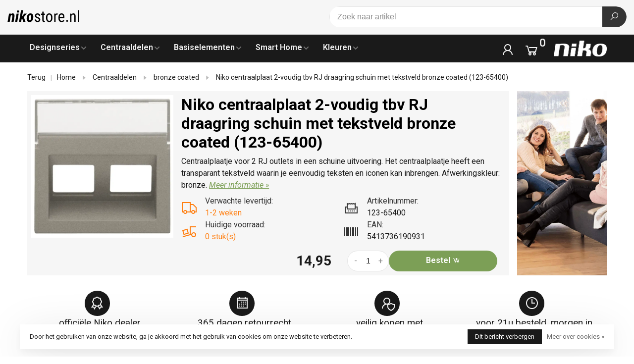

--- FILE ---
content_type: text/html;charset=utf-8
request_url: https://www.nikostore.nl/123-65400.html
body_size: 13253
content:
<!DOCTYPE html><html lang="nl"><head><script> var baseUrl = "https://www.nikostore.nl/", shopId  = "289648", SearchBanner = "https://cdn.webshopapp.com/shops/289648/themes/176432/v/1701315/assets/homepage-banner-0-image.jpg?20230119155408";</script><!-- Google Tag Manager --><script>(function(w,d,s,l,i){w[l]=w[l]||[];w[l].push({'gtm.start':new Date().getTime(),event:'gtm.js'});var f=d.getElementsByTagName(s)[0],j=d.createElement(s),dl=l!='dataLayer'?'&l='+l:'';j.async=true;j.src='https://www.googletagmanager.com/gtm.js?id='+i+dl;f.parentNode.insertBefore(j,f);})(window,document,'script','dataLayer','GTM-WSQLF9Q');</script><!-- End Google Tag Manager --><script async src="https://www.googletagmanager.com/gtag/js?id=G-QE4ED4HX75"></script><script>function gtag(){dataLayer.push(arguments);}window.dataLayer=window.dataLayer||[];gtag("js",new Date());gtag("consent","default",{ad_storage:"denied",analytics_storage:"denied",ad_user_data:"denied",ad_personalization:"denied"});gtag("set","ads_data_redaction",!0);gtag("set","url_passthrough",!0);gtag("config","G-QE4ED4HX75",{linker:{domains:[location.hostname,"multisafepay.com","payv2.multisafepay.com","pay.multisafepay.com","secure.multisafepay.com"],decorate_forms:!0,accept_incoming:!0}});gtag("config","AW-699674700",{allow_enhanced_conversions:!0});gtag("set","linker",{accept_incoming:!0});</script><script>gtag('consent', 'update', {'ad_storage': 'granted','ad_user_data': 'granted','ad_personalization': 'granted','analytics_storage': 'granted'});</script><script>(function(w,d,t,r,u){var f,n,i;w[u]=w[u]||[],f=function(){var o={ti:"22023065"};o.q=w[u],w[u]=new UET(o),w[u].push("pageLoad")},n=d.createElement(t),n.src=r,n.async=1,n.onload=n.onreadystatechange=function(){var s=this.readyState;s&&s!=="loaded"&&s!=="complete"||(f(),n.onload=n.onreadystatechange=null)},i=d.getElementsByTagName(t)[0],i.parentNode.insertBefore(n,i)})(window,document,"script","//bat.bing.com/bat.js","uetq");</script><meta charset="utf-8"/><!-- [START] 'blocks/head.rain' --><!--

  (c) 2008-2026 Lightspeed Netherlands B.V.
  http://www.lightspeedhq.com
  Generated: 02-02-2026 @ 02:32:48

--><link rel="canonical" href="https://www.nikostore.nl/123-65400.html"/><link rel="alternate" href="https://www.nikostore.nl/index.rss" type="application/rss+xml" title="Nieuwe producten"/><link href="https://cdn.webshopapp.com/assets/cookielaw.css?2025-02-20" rel="stylesheet" type="text/css"/><meta name="robots" content="noodp,noydir"/><meta property="og:url" content="https://www.nikostore.nl/123-65400.html?source=facebook"/><meta property="og:site_name" content="Nikostore.nl"/><meta property="og:title" content="Niko centraalplaat 2-voudig tbv RJ draagring schuin met tekstveld bronze coated"/><meta property="og:description" content="Bestel Niko 123-65400 veilig en vertrouwd bij officiële dealer Nikostore.nl met 365 dagen retour en kopersbescherming."/><meta property="og:image" content="https://cdn.webshopapp.com/shops/289648/files/436055900/niko-centraalplaat-2-voudig-tbv-rj-draagring-schui.jpg"/><script>
// script
</script><!--[if lt IE 9]><script src="https://cdn.webshopapp.com/assets/html5shiv.js?2025-02-20"></script><![endif]--><!-- [END] 'blocks/head.rain' --><title>Niko centraalplaat 2-voudig tbv RJ draagring schuin met tekstveld bronze coated - Nikostore.nl</title><meta name="description" content="Bestel Niko 123-65400 veilig en vertrouwd bij officiële dealer Nikostore.nl met 365 dagen retour en kopersbescherming."><meta name="keywords" content="Niko, centraalplaat, 2-voudig, tbv, RJ, draagring, schuin, met, tekstveld, bronze, coated, (123-65400)"><meta http-equiv="X-UA-Compatible" content="ie=edge"><meta name="viewport" content="width=device-width, initial-scale=1.0"><meta name="mobile-web-app-capable" content="yes"><meta name="mobile-web-app-status-bar-style" content="black"><meta name="viewport" content="width=device-width, initial-scale=1, maximum-scale=1, user-scalable=0"><link rel="shortcut icon" href="https://cdn.webshopapp.com/shops/289648/themes/176432/v/631924/assets/favicon.ico?20210426163636" type="image/x-icon"><link href='//fonts.googleapis.com/css?family=Roboto:400,400i,300,500,600,700,700i,800,900' rel='preload' as='style'><link href='//fonts.googleapis.com/css?family=Roboto:400,400i,300,500,600,700,700i,800,900' rel='stylesheet' type='text/css'><link rel='preload' as='style' href="https://cdn.webshopapp.com/assets/gui-2-0.css?2025-02-20"><link rel="stylesheet" href="https://cdn.webshopapp.com/assets/gui-2-0.css?2025-02-20"><link rel='preload' as='style' href="https://cdn.webshopapp.com/assets/gui-responsive-2-0.css?2025-02-20"><link rel="stylesheet" href="https://cdn.webshopapp.com/assets/gui-responsive-2-0.css?2025-02-20"><link rel="preload" as="style" href="https://cdn.webshopapp.com/shops/289648/themes/176432/assets/style.css?20260130120058"><link rel="stylesheet" href="https://cdn.webshopapp.com/shops/289648/themes/176432/assets/style.css?20260130120058"><link rel="preload" as="style" href="https://cdn.webshopapp.com/shops/289648/themes/176432/assets/font-awesome-min.css?20260130120058"><link rel="stylesheet" href="https://cdn.webshopapp.com/shops/289648/themes/176432/assets/font-awesome-min.css?20260130120058"><link rel="preload" as="style" href="https://maxst.icons8.com/vue-static/landings/line-awesome/line-awesome/1.3.0/css/line-awesome.min.css"><link rel="stylesheet" href="https://maxst.icons8.com/vue-static/landings/line-awesome/line-awesome/1.3.0/css/line-awesome.min.css"><link rel="preload" as="style" href="https://cdn.webshopapp.com/shops/289648/themes/176432/assets/settings.css?20260130120058"><link rel="stylesheet" href="https://cdn.webshopapp.com/shops/289648/themes/176432/assets/settings.css?20260130120058"><link rel="preload" as="style" href="https://cdn.webshopapp.com/shops/289648/themes/176432/assets/custom.css?20260130120058"><link rel="stylesheet" href="https://cdn.webshopapp.com/shops/289648/themes/176432/assets/custom.css?20260130120058"><link rel="preload" as="style" href="https://cdn.webshopapp.com/shops/289648/themes/176432/assets/ks-style.css?20260130120058"><link rel="stylesheet" href="https://cdn.webshopapp.com/shops/289648/themes/176432/assets/ks-style.css?20260130120058"><link rel="preload" as="script" href="//ajax.googleapis.com/ajax/libs/jquery/3.7.1/jquery.min.js"><script src="//ajax.googleapis.com/ajax/libs/jquery/3.7.1/jquery.min.js"></script><script>
      	if( !window.jQuery ) document.write('<script src="https://cdn.webshopapp.com/shops/289648/themes/176432/assets/jquery-3.7.1.min.js?20260130120058"><\/script>');
    </script><link rel="preload" as="script" href="//cdn.jsdelivr.net/npm/js-cookie@2/src/js.cookie.min.js"><script src="//cdn.jsdelivr.net/npm/js-cookie@2/src/js.cookie.min.js"></script><link rel="preload" as="script" href="https://cdn.webshopapp.com/assets/gui.js?2025-02-20"><script src="https://cdn.webshopapp.com/assets/gui.js?2025-02-20"></script><link rel="preload" as="script" href="https://cdn.webshopapp.com/assets/gui-responsive-2-0.js?2025-02-20"><script src="https://cdn.webshopapp.com/assets/gui-responsive-2-0.js?2025-02-20"></script><link rel="preload" as="script" href="https://cdn.webshopapp.com/shops/289648/themes/176432/assets/scripts-min.js?20260130120058"><script src="https://cdn.webshopapp.com/shops/289648/themes/176432/assets/scripts-min.js?20260130120058"></script><link rel="preload" as="script" href="https://cdn.webshopapp.com/shops/289648/themes/176432/assets/ks-script.js?20260130120058"><script src="https://cdn.webshopapp.com/shops/289648/themes/176432/assets/ks-script.js?20260130120058"></script><link rel="preconnect" href="https://ajax.googleapis.com"><link rel="preconnect" href="https://cdn.webshopapp.com/"><link rel="preconnect" href="https://cdn.webshopapp.com/"><link rel="preconnect" href="https://fonts.googleapis.com"><link rel="preconnect" href="https://fonts.gstatic.com" crossorigin><link rel="dns-prefetch" href="https://ajax.googleapis.com"><link rel="dns-prefetch" href="https://cdn.webshopapp.com/"><link rel="dns-prefetch" href="https://cdn.webshopapp.com/"><link rel="dns-prefetch" href="https://fonts.googleapis.com"><link rel="dns-prefetch" href="https://fonts.gstatic.com" crossorigin><div itemscope itemtype="https://schema.org/Organization"><link itemprop="url" href="https://www.nikostore.nl/"><meta itemprop="name" content="Nikostore.nl"><meta itemprop="legalName" content="Nikostore.nl"><meta itemprop="description" content="Bestel Niko 123-65400 veilig en vertrouwd bij officiële dealer Nikostore.nl met 365 dagen retour en kopersbescherming."><link itemprop="logo" href="https://cdn.webshopapp.com/shops/289648/themes/176432/v/2245969/assets/logo.png?20240307173809"><div itemprop="contactPoint" itemscope itemtype="https://schema.org/ContactPoint"><meta itemprop="contactType" content="Customer service"><meta itemprop="email" content="info@nikostore.nl"><meta itemprop="telephone" content="088 28 29 388"></div><div itemprop="address" itemscope itemtype="https://schema.org/PostalAddress"><meta itemprop="streetAddress" content="Leeuwenbrug 117A"><meta itemprop="addressLocality" content="Deventer"><meta itemprop="postalCode" content="7411TH"><meta itemprop="addressCountry" content="NL"></div><div itemprop="aggregateRating" itemscope itemtype="https://schema.org/AggregateRating"><meta itemprop="bestRating" content="5"><meta itemprop="worstRating" content="1"><meta itemprop="ratingValue" content="4.73"><meta itemprop="reviewCount" content="1493"><link itemprop="url" href="https://www.trustedshops.nl/verkopersbeoordeling/info_X575C68190F68654A4903210C9A5A9D53.html"></div></div><ol itemscope itemtype="https://schema.org/BreadcrumbList" style="display: none;"><li itemprop="itemListElement" itemscope itemtype="https://schema.org/ListItem"><a itemprop="item" href="https://www.nikostore.nl/"><meta itemprop="name" content="Home"></a><meta itemprop="position" content="1"></li><li itemprop="itemListElement" itemscope itemtype="https://schema.org/ListItem"><a itemprop="item" href="https://www.nikostore.nl/123-65400.html"><meta itemprop="name" content="Niko 123-65400 centraalplaat 2-voudig tbv RJ draagring schuin met tekstveld bronze coated (123-65400)"></a><meta itemprop="position" content="2"></li></ol><div itemscope itemtype="https://schema.org/Product"><meta itemprop="name" content="Niko centraalplaat 2-voudig tbv RJ draagring schuin met tekstveld bronze coated (123-65400)"><link itemprop="url" href="https://www.nikostore.nl/123-65400.html"><meta itemprop="productID" content="123-65400"><div itemprop="brand" itemscope itemtype="https://schema.org/Brand"><meta itemprop="name" content="Niko"></div><meta itemprop="description" content="Centraalplaatje voor 2 RJ outlets in een schuine uitvoering. Het centraalplaatje heeft een transparant tekstveld waarin je eenvoudig teksten en iconen kan inbrengen. Afwerkingskleur: bronze."><link itemprop="image" href="https://cdn.webshopapp.com/shops/289648/files/436055900/niko-centraalplaat-2-voudig-tbv-rj-draagring-schui.jpg"><meta itemprop="gtin13" content="5413736190931"><meta itemprop="mpn" content="123-65400"><meta itemprop="sku" content="232266"><div itemprop="offers" itemscope itemtype="https://schema.org/Offer"><meta itemprop="price" content="14.95"><link itemprop="url" href="https://www.nikostore.nl/123-65400.html"><meta itemprop="priceValidUntil" content="2027-02-02"><meta itemprop="priceCurrency" content="EUR"><link itemprop="availability" href="https://schema.org/BackOrder"><div itemprop="shippingDetails" itemscope itemtype="https://schema.org/OfferShippingDetails"><div itemprop="shippingRate" itemscope itemtype="https://schema.org/MonetaryAmount"><meta itemprop="value" content="8.95"><meta itemprop="currency" content="EUR"></div><div itemprop="shippingDestination" itemscope itemtype="https://schema.org/DefinedRegion"><meta itemprop="addressCountry" content="NL"></div><div itemprop="deliveryTime" itemscope itemtype="https://schema.org/ShippingDeliveryTime"><div itemprop="handlingTime" itemscope itemtype="https://schema.org/QuantitativeValue"><meta itemprop="minValue" content="0"><meta itemprop="maxValue" content="0"><meta itemprop="unitCode" content="DAY"></div><div itemprop="transitTime" itemscope itemtype="https://schema.org/QuantitativeValue"><meta itemprop="minValue" content="1"><meta itemprop="maxValue" content="1"><meta itemprop="unitCode" content="DAY"></div></div></div><div itemprop="hasMerchantReturnPolicy" itemscope itemtype="https://schema.org/MerchantReturnPolicy"><meta itemprop="applicableCountry" content="NL"><link itemprop="returnPolicyCategory" href="https://schema.org/MerchantReturnFiniteReturnWindow"><meta itemprop="merchantReturnDays" content="365"><link itemprop="returnMethod" href="https://schema.org/ReturnByMail"><link itemprop="returnFees" href="https://schema.org/FreeReturn"></div></div></div><script>(() => { window.SYNONYMS = {"wandcontactdoos":["stopcontact","stopcontacten","stopkontakt","stopkontakten","stekkerdoos","stekker","wcd"],"dimmer":["dimschakelaar","lampdimmer","lichtdimmer"],"schakelaar":["lichtschakelaar","lampschakelaar","wandschakelaar"],"2-voudig":["tweevoudig","2v","2-v","dubbel"],"3-voudig":["drievoudig","3v","3-v"],"4-voudig":["viervoudig","4v","4-v"],"5-voudig":["vijfvoudig","5v","5-v"],"afdekraam":["afdekraam","afdekplaat","sierrand","rand"],"standenschakelaar":["driestandenschakelaar","ventilatie schakelaar"],"white":["wit"],"black":["zwart"],"anthracite":["antraciet"],"bamboo":["bamboe"],"bronze":["brons"],"brown":["bruin"],"cream":["creme"],"gold":["goud"],"grey":["grijs","gray"],"steel":["staal"],"stainless":["roestvrij","rvs"],"bakelite":["bakeliet"],"dark":["donker"],"blue":["blauw"],"bright":["helder"],"brushed":["geborsteld"],"netwerk":["rj45","ethernet","network"],"kind":["kinderbeveiliging","kindveilig","beschermingsafsluiters","verhoogde aanraakbeveiligig"],"pulsdrukker":["terugverend","impulsdrukker","pulsschakelaar","impulsschakelaar","tipschakelaar"],"combinatie":["wandcontactdoos met schakelaar","stopcontact met schakelaar"],"wandcontactdoos randaarde":["geaard wandcontactdoos"],"penaarde":["aardpen","aardpin","aardingspen","aardingspin"],"randaarde":["geaard"],"voudig":["meervoudige","meervoudig"],"zonder randaarde":["ongeaard"],"schroef":["screw"]}; window.EXACT    = []; window.searchheadertext = 'Voorkom fouten bij uw bestelling'; window.searchbodytext = 'Veel onderdelen lijken op elkaar. Gebruikt u de zoekbalk, dan bestelt u misschien het verkeerde. Ga daarom naar de pagina <a href="/designseries/" title="Niko designseries">designseries</a>. Kies daar uw design, kleur en materiaal en wij tonen alle bijpassende onderdelen bij elkaar.'; })();</script><script src="https://cdn.webshopapp.com/shops/289648/themes/176432/assets/jssearch.js?20260130120058"></script></head><body class=" site-width-large product-images-format-square title-mode-left product-title-mode-left ajax-cart page-niko-centraalplaat-2-voudig-tbv-rj-draagring-schuin-met-tekstveld-bronze-coated"><!-- Google Tag Manager (noscript) --><noscript><iframe src="https://www.googletagmanager.com/ns.html?id=GTM-WSQLF9Q" height="0" width="0" style="display:none;visibility:hidden"></iframe></noscript><!-- End Google Tag Manager (noscript) --><div class="page-content"><script>var product_image_size = '456x456x1',product_image_size_mobile = '330x330x1',product_image_thumb = '132x132x1',product_in_stock_label = 'Op voorraad',product_backorder_label = 'In backorder',product_out_of_stock_label = 'Niet op voorraad',product_multiple_variant_label = 'View all product options',show_variant_picker = 0,display_variant_picker_on = 'all',show_newsletter_promo_popup = 0,newsletter_promo_delay = '10000',newsletter_promo_hide_until = '7',notification_bar_hide_until = '1',currency_format = '€',number_format = '0,0.00',shop_url = 'https://www.nikostore.nl/',shop_id = '289648',readmore = 'Lees meer';search_url = "https://www.nikostore.nl/search/",static_url = 'https://static.webshopapp.com/shops/289648/',search_empty = 'Geen producten gevonden',view_all_results = 'Bekijk alle resultaten',priceStatus = 'enabled',mobileDevice = false;</script><div class="mobile-nav-overlay"></div><div class="header-wrapper"><div class="header-sticky-placeholder"></div><header class="site-header site-header-sm menu-bottom-layout header-sticky has-search-bar"><div class="site-header-main-wrapper container container-lg"><a href="https://www.nikostore.nl/" class="logo logo-sm "><img src="https://cdn.webshopapp.com/shops/289648/themes/176432/v/2245969/assets/logo.png?20240307173809" alt="Nikostore.nl" class="logo-image"></a><div class="search-header search-header-complete search-header-center"><form action="https://www.nikostore.nl/search/" method="get" id="searchForm" class="ajax-enabled"><input type="text" name="q" autocomplete="off" value="" placeholder="Zoek naar artikel" id="search-input"><a href="#" class="button button-sm" onclick="submitSearch(event)"><i class="la la-search"></i><span class="nc-icon-mini loader_circle-04 spin"></span></a><div class="search-results"></div></form></div><script>initializeSearchValidation('search-input', 'searchForm');</script><nav class="secondary-nav nav-style"><ul><li class="menu-item-desktop-only menu-item-account"><a href="#" title="Rekening" data-featherlight="#loginModal" data-featherlight-variant="featherlight-login"><i class="la la-user"></i></a></li><li><a href="#" title="Winkelwagen" class="cart-trigger"><i class="la la-shopping-cart"></i><sup>0</sup></a></li></ul><a class="burger" title="Menu"><span></span></a></nav></div><div class="main-nav-wrapper"><div class="container container-lg"><nav class="main-nav nav-style"><ul><li class="menu-item-category-9527049 has-child"><a href="https://www.nikostore.nl/designseries/" title="Niko Designseries">Designseries</a><button class="mobile-menu-subopen"><span class="nc-icon-mini arrows-3_small-down"></span></button><ul class=""><li class="subsubitem  has-child"><a class="underline-hover" href="https://www.nikostore.nl/designseries/intense/" title="Niko Intense"><img class="nav-image" src="https://cdn.webshopapp.com/shops/289648/files/305516214/30x30x2/niko-intense.jpg"> Intense</a><button class="mobile-menu-subopen"><span class="nc-icon-mini arrows-3_small-down"></span></button><ul class=""><li class="subsubitem"><a class="underline-hover" href="https://www.nikostore.nl/designseries/intense/intense-white/" title="Intense white">Intense white</a></li><li class="subsubitem"><a class="underline-hover" href="https://www.nikostore.nl/designseries/intense/intense-lunar-white-coated/" title="Intense lunar white coated">Intense lunar white coated</a></li><li class="subsubitem"><a class="underline-hover" href="https://www.nikostore.nl/designseries/intense/intense-matt-black/" title="Intense matt black">Intense matt black</a></li><li class="subsubitem"><a class="underline-hover" href="https://www.nikostore.nl/designseries/intense/intense-sterling/" title="Intense sterling">Intense sterling</a></li><li class="subsubitem"><a class="underline-hover" href="https://www.nikostore.nl/designseries/intense/intense-anthracite/" title="Intense anthracite">Intense anthracite</a></li><li class="subsubitem"><a class="underline-hover" href="https://www.nikostore.nl/designseries/intense/intense-bronze/" title="Intense bronze">Intense bronze</a></li><li class="subsubitem"><a class="underline-hover" href="https://www.nikostore.nl/designseries/intense/intense-dark-brown/" title="Intense dark brown">Intense dark brown</a></li></ul></li><li class="subsubitem  has-child"><a class="underline-hover" href="https://www.nikostore.nl/designseries/pure/" title="Niko Pure"><img class="nav-image" src="https://cdn.webshopapp.com/shops/289648/files/305515986/30x30x2/niko-pure.jpg"> Pure</a><button class="mobile-menu-subopen"><span class="nc-icon-mini arrows-3_small-down"></span></button><ul class=""><li class="subsubitem"><a class="underline-hover" href="https://www.nikostore.nl/designseries/pure/pure-stainless-steel-on-anthracite/" title="Pure stainless steel on anthracite">Pure stainless steel on anthracite</a></li><li class="subsubitem"><a class="underline-hover" href="https://www.nikostore.nl/designseries/pure/pure-white-steel/" title="Pure white steel">Pure white steel</a></li><li class="subsubitem"><a class="underline-hover" href="https://www.nikostore.nl/designseries/pure/pure-black-steel/" title="Pure black steel">Pure black steel</a></li><li class="subsubitem"><a class="underline-hover" href="https://www.nikostore.nl/designseries/pure/pure-steel-champagne-coated/" title="Pure steel champagne coated">Pure steel champagne coated</a></li><li class="subsubitem"><a class="underline-hover" href="https://www.nikostore.nl/designseries/pure/pure-liquid-snow-white/" title="Pure liquid snow white">Pure liquid snow white</a></li><li class="subsubitem"><a class="underline-hover" href="https://www.nikostore.nl/designseries/pure/pure-bakelite-piano-black/" title="Pure Bakelite piano black">Pure Bakelite piano black</a></li><li class="subsubitem"><a class="underline-hover" href="https://www.nikostore.nl/designseries/pure/pure-alu-blue-grey-brushed/" title="Pure alu blue grey brushed">Pure alu blue grey brushed</a></li><li class="subsubitem"><a class="underline-hover" href="https://www.nikostore.nl/designseries/pure/pure-alu-gold-brushed/" title="Pure alu gold brushed">Pure alu gold brushed</a></li><li class="subsubitem"><a class="underline-hover" href="https://www.nikostore.nl/designseries/pure/pure-liquid-black/" title="Pure liquid black">Pure liquid black</a></li><li class="subsubitem"><a class="underline-hover" href="https://www.nikostore.nl/designseries/pure/pure-alu-black-brushed/" title="Pure alu black brushed">Pure alu black brushed</a></li><li class="subsubitem"><a class="underline-hover" href="https://www.nikostore.nl/designseries/pure/pure-bamboo/" title="Pure bamboo">Pure bamboo</a></li><li class="subsubitem"><a class="underline-hover" href="https://www.nikostore.nl/designseries/pure/pure-alu-grey-brushed/" title="Pure alu grey brushed">Pure alu grey brushed</a></li></ul></li><li class="subsubitem  has-child"><a class="underline-hover" href="https://www.nikostore.nl/designseries/original/" title="Niko Original"><img class="nav-image" src="https://cdn.webshopapp.com/shops/289648/files/302630172/30x30x2/niko-original.jpg"> Original</a><button class="mobile-menu-subopen"><span class="nc-icon-mini arrows-3_small-down"></span></button><ul class=""><li class="subsubitem"><a class="underline-hover" href="https://www.nikostore.nl/designseries/original/original-white/" title="Original white">Original white</a></li><li class="subsubitem"><a class="underline-hover" href="https://www.nikostore.nl/designseries/original/original-cream/" title="Original cream">Original cream</a></li><li class="subsubitem"><a class="underline-hover" href="https://www.nikostore.nl/designseries/original/original-bright-white/" title="Original bright white">Original bright white</a></li><li class="subsubitem"><a class="underline-hover" href="https://www.nikostore.nl/designseries/original/original-light-grey/" title="Original light grey">Original light grey</a></li></ul></li><li class="subsubitem  has-child"><a class="underline-hover" href="https://www.nikostore.nl/designseries/hydro/" title="Niko Hydro"><img class="nav-image" src="https://cdn.webshopapp.com/shops/289648/files/459435092/30x30x2/niko-hydro.jpg"> Hydro</a><button class="mobile-menu-subopen"><span class="nc-icon-mini arrows-3_small-down"></span></button><ul class=""><li class="subsubitem"><a class="underline-hover" href="https://www.nikostore.nl/designseries/hydro/hydro-ip55-zwart/" title="Hydro IP55 zwart">Hydro IP55 zwart</a></li><li class="subsubitem"><a class="underline-hover" href="https://www.nikostore.nl/designseries/hydro/hydro-ip55-grijs/" title="Hydro IP55 grijs">Hydro IP55 grijs</a></li><li class="subsubitem"><a class="underline-hover" href="https://www.nikostore.nl/designseries/hydro/hydro-ip55-wit/" title="Hydro IP55 wit">Hydro IP55 wit</a></li><li class="subsubitem"><a class="underline-hover" href="https://www.nikostore.nl/designseries/hydro/hydro-tuinpaal/" title="Hydro tuinpaal">Hydro tuinpaal</a></li></ul></li><li class="subsubitem  has-child"><a class="underline-hover" href="https://www.nikostore.nl/designseries/toggle/" title="Niko Toggle"><img class="nav-image" src="https://cdn.webshopapp.com/shops/289648/files/457019216/30x30x2/niko-toggle.jpg"> Toggle</a><button class="mobile-menu-subopen"><span class="nc-icon-mini arrows-3_small-down"></span></button><ul class=""><li class="subsubitem"><a class="underline-hover" href="https://www.nikostore.nl/designseries/toggle/toggle-steel-white-coated/" title="Toggle steel white coated">Toggle steel white coated</a></li><li class="subsubitem"><a class="underline-hover" href="https://www.nikostore.nl/designseries/toggle/toggle-alu-grey/" title="Toggle alu grey">Toggle alu grey</a></li><li class="subsubitem"><a class="underline-hover" href="https://www.nikostore.nl/designseries/toggle/toggle-steel-champagne-coated/" title="Toggle steel champagne coated">Toggle steel champagne coated</a></li><li class="subsubitem"><a class="underline-hover" href="https://www.nikostore.nl/designseries/toggle/toggle-alu-black/" title="Toggle alu black">Toggle alu black</a></li><li class="subsubitem"><a class="underline-hover" href="https://www.nikostore.nl/designseries/toggle/toggle-alu-blue-grey/" title="Toggle alu blue grey">Toggle alu blue grey</a></li><li class="subsubitem"><a class="underline-hover" href="https://www.nikostore.nl/designseries/toggle/toggle-alu-gold/" title="Toggle alu gold">Toggle alu gold</a></li></ul></li><li class="subsubitem  has-child"><a class="underline-hover" href="https://www.nikostore.nl/designseries/rocker/" title="Niko Rocker"><img class="nav-image" src="https://cdn.webshopapp.com/shops/289648/files/457124438/30x30x2/niko-rocker.jpg"> Rocker</a><button class="mobile-menu-subopen"><span class="nc-icon-mini arrows-3_small-down"></span></button><ul class=""><li class="subsubitem"><a class="underline-hover" href="https://www.nikostore.nl/designseries/rocker/rocker-steel-white-coated/" title="Rocker steel white coated">Rocker steel white coated</a></li><li class="subsubitem"><a class="underline-hover" href="https://www.nikostore.nl/designseries/rocker/rocker-alu-grey/" title="Rocker alu grey">Rocker alu grey</a></li><li class="subsubitem"><a class="underline-hover" href="https://www.nikostore.nl/designseries/rocker/rocker-steel-champagne-coated/" title="Rocker steel champagne coated">Rocker steel champagne coated</a></li><li class="subsubitem"><a class="underline-hover" href="https://www.nikostore.nl/designseries/rocker/rocker-alu-black/" title="Rocker alu black">Rocker alu black</a></li><li class="subsubitem"><a class="underline-hover" href="https://www.nikostore.nl/designseries/rocker/rocker-alu-blue-grey/" title="Rocker alu blue grey">Rocker alu blue grey</a></li><li class="subsubitem"><a class="underline-hover" href="https://www.nikostore.nl/designseries/rocker/rocker-alu-gold/" title="Rocker alu gold">Rocker alu gold</a></li></ul></li></ul></li><li class="menu-item-category-9527028 has-child"><a href="https://www.nikostore.nl/centraaldelen/" title="Niko Centraaldelen">Centraaldelen</a><button class="mobile-menu-subopen"><span class="nc-icon-mini arrows-3_small-down"></span></button><ul class=""><li class="subsubitem "><a class="underline-hover" href="https://www.nikostore.nl/centraaldelen/white/" title="Niko white"><img class="nav-image" src="https://cdn.webshopapp.com/shops/289648/files/439076282/30x30x2/niko-white.jpg"> white</a></li><li class="subsubitem "><a class="underline-hover" href="https://www.nikostore.nl/centraaldelen/anthracite-coated/" title="Niko anthracite coated"><img class="nav-image" src="https://cdn.webshopapp.com/shops/289648/files/439074543/30x30x2/niko-anthracite-coated.jpg"> anthracite coated</a></li><li class="subsubitem "><a class="underline-hover" href="https://www.nikostore.nl/centraaldelen/white-coated/" title="Niko white coated"><img class="nav-image" src="https://cdn.webshopapp.com/shops/289648/files/305769555/30x30x2/niko-white-coated.jpg"> white coated</a></li><li class="subsubitem "><a class="underline-hover" href="https://www.nikostore.nl/centraaldelen/cream/" title="Niko cream"><img class="nav-image" src="https://cdn.webshopapp.com/shops/289648/files/439075548/30x30x2/niko-cream.jpg"> cream</a></li><li class="subsubitem "><a class="underline-hover" href="https://www.nikostore.nl/centraaldelen/sterling-coated/" title="Niko sterling coated"><img class="nav-image" src="https://cdn.webshopapp.com/shops/289648/files/439076164/30x30x2/niko-sterling-coated.jpg"> sterling coated</a></li><li class="subsubitem "><a class="underline-hover" href="https://www.nikostore.nl/centraaldelen/black-coated/" title="Niko black coated"><img class="nav-image" src="https://cdn.webshopapp.com/shops/289648/files/439076502/30x30x2/niko-black-coated.jpg"> black coated</a></li><li class="subsubitem "><a class="underline-hover" href="https://www.nikostore.nl/centraaldelen/champagne-coated/" title="Niko champagne coated"><img class="nav-image" src="https://cdn.webshopapp.com/shops/289648/files/439075423/30x30x2/niko-champagne-coated.jpg"> champagne coated</a></li><li class="subsubitem "><a class="underline-hover" href="https://www.nikostore.nl/centraaldelen/blue-grey-coated/" title="Niko blue grey coated"><img class="nav-image" src="https://cdn.webshopapp.com/shops/289648/files/439075984/30x30x2/niko-blue-grey-coated.jpg"> blue grey coated</a></li><li class="subsubitem "><a class="underline-hover" href="https://www.nikostore.nl/centraaldelen/gold-coated/" title="Niko gold coated"><img class="nav-image" src="https://cdn.webshopapp.com/shops/289648/files/439075680/30x30x2/niko-gold-coated.jpg"> gold coated</a></li><li class="subsubitem "><a class="underline-hover" href="https://www.nikostore.nl/centraaldelen/light-grey/" title="Niko light grey"><img class="nav-image" src="https://cdn.webshopapp.com/shops/289648/files/439075810/30x30x2/niko-light-grey.jpg"> light grey</a></li><li class="subsubitem "><a class="underline-hover" href="https://www.nikostore.nl/centraaldelen/dark-brown-coated/" title="Niko dark brown coated"><img class="nav-image" src="https://cdn.webshopapp.com/shops/289648/files/439075266/30x30x2/niko-dark-brown-coated.jpg"> dark brown coated</a></li><li class="subsubitem "><a class="underline-hover" href="https://www.nikostore.nl/centraaldelen/bright-white/" title="Niko bright white"><img class="nav-image" src="https://cdn.webshopapp.com/shops/289648/files/310700115/30x30x2/niko-bright-white.jpg"> bright white</a></li><li class="subsubitem "><a class="underline-hover" href="https://www.nikostore.nl/centraaldelen/bakelite-piano-black-coated/" title="Niko Bakelite piano black coated"><img class="nav-image" src="https://cdn.webshopapp.com/shops/289648/files/439074805/30x30x2/niko-bakelite-piano-black-coated.jpg"> Bakelite piano black coated</a></li><li class="subsubitem "><a class="underline-hover" href="https://www.nikostore.nl/centraaldelen/bronze-coated/" title="Niko bronze coated"><img class="nav-image" src="https://cdn.webshopapp.com/shops/289648/files/439075065/30x30x2/niko-bronze-coated.jpg"> bronze coated</a></li></ul></li><li class="menu-item-category-9513135 has-child"><a href="https://www.nikostore.nl/basiselementen/" title="Niko Basiselementen">Basiselementen</a><button class="mobile-menu-subopen"><span class="nc-icon-mini arrows-3_small-down"></span></button><ul class=""><li class="subsubitem "><a class="underline-hover" href="https://www.nikostore.nl/basiselementen/schakelaar/" title="Niko schakelaar"><img class="nav-image" src="https://cdn.webshopapp.com/shops/289648/files/301994373/30x30x2/niko-schakelaar.jpg"> schakelaar</a></li><li class="subsubitem "><a class="underline-hover" href="https://www.nikostore.nl/basiselementen/wandcontactdoos/" title="Niko wandcontactdoos"><img class="nav-image" src="https://cdn.webshopapp.com/shops/289648/files/444163290/30x30x2/niko-wandcontactdoos.jpg"> wandcontactdoos</a></li><li class="subsubitem "><a class="underline-hover" href="https://www.nikostore.nl/basiselementen/dimmer/" title="Niko dimmer"><img class="nav-image" src="https://cdn.webshopapp.com/shops/289648/files/301999977/30x30x2/niko-dimmer.jpg"> dimmer</a></li><li class="subsubitem "><a class="underline-hover" href="https://www.nikostore.nl/basiselementen/pulsdrukker/" title="Niko pulsdrukker"><img class="nav-image" src="https://cdn.webshopapp.com/shops/289648/files/301994481/30x30x2/niko-pulsdrukker.jpg"> pulsdrukker</a></li><li class="subsubitem "><a class="underline-hover" href="https://www.nikostore.nl/basiselementen/jaloezieschakelaar/" title="Niko jaloezieschakelaar"><img class="nav-image" src="https://cdn.webshopapp.com/shops/289648/files/301994778/30x30x2/niko-jaloezieschakelaar.jpg"> jaloezieschakelaar</a></li><li class="subsubitem "><a class="underline-hover" href="https://www.nikostore.nl/basiselementen/standenschakelaar/" title="Niko standenschakelaar"><img class="nav-image" src="https://cdn.webshopapp.com/shops/289648/files/302018592/30x30x2/niko-standenschakelaar.jpg"> standenschakelaar</a></li><li class="subsubitem "><a class="underline-hover" href="https://www.nikostore.nl/basiselementen/tijdschakelaar/" title="Niko tijdschakelaar"><img class="nav-image" src="https://cdn.webshopapp.com/shops/289648/files/302048862/30x30x2/niko-tijdschakelaar.jpg"> tijdschakelaar</a></li><li class="subsubitem "><a class="underline-hover" href="https://www.nikostore.nl/basiselementen/smart-tv-aansluitdoos/" title="Niko smart tv aansluitdoos"><img class="nav-image" src="https://cdn.webshopapp.com/shops/289648/files/306613707/30x30x2/niko-smart-tv-aansluitdoos.jpg"> smart tv aansluitdoos</a></li><li class="subsubitem "><a class="underline-hover" href="https://www.nikostore.nl/basiselementen/rj-data-sokkel/" title="Niko RJ data sokkel"><img class="nav-image" src="https://cdn.webshopapp.com/shops/289648/files/301994868/30x30x2/niko-rj-data-sokkel.jpg"> RJ data sokkel</a></li><li class="subsubitem "><a class="underline-hover" href="https://www.nikostore.nl/basiselementen/coax-antenne-wandcontactdoos/" title="Niko coax antenne wandcontactdoos"><img class="nav-image" src="https://cdn.webshopapp.com/shops/289648/files/301995162/30x30x2/niko-coax-antenne-wandcontactdoos.jpg"> coax antenne wandcontactdoos</a></li><li class="subsubitem "><a class="underline-hover" href="https://www.nikostore.nl/basiselementen/usb-wandcontactdoos/" title="Niko USB wandcontactdoos"><img class="nav-image" src="https://cdn.webshopapp.com/shops/289648/files/301995240/30x30x2/niko-usb-wandcontactdoos.jpg"> USB wandcontactdoos</a></li><li class="subsubitem "><a class="underline-hover" href="https://www.nikostore.nl/basiselementen/luidspreker-aansluitdoos/" title="Niko luidspreker aansluitdoos"><img class="nav-image" src="https://cdn.webshopapp.com/shops/289648/files/301995291/30x30x2/niko-luidspreker-aansluitdoos.jpg"> luidspreker aansluitdoos</a></li><li class="subsubitem "><a class="underline-hover" href="https://www.nikostore.nl/basiselementen/friends-of-hue/" title="Niko Friends of Hue"><img class="nav-image" src="https://cdn.webshopapp.com/shops/289648/files/460097568/30x30x2/niko-friends-of-hue.jpg"> Friends of Hue</a></li><li class="subsubitem "><a class="underline-hover" href="https://www.nikostore.nl/basiselementen/draagringen/" title="Niko draagringen"><img class="nav-image" src="https://cdn.webshopapp.com/shops/289648/files/303386505/30x30x2/niko-draagringen.jpg"> draagringen</a></li><li class="subsubitem "><a class="underline-hover" href="https://www.nikostore.nl/basiselementen/rj-connectoren/" title="Niko RJ connectoren"><img class="nav-image" src="https://cdn.webshopapp.com/shops/289648/files/459435183/30x30x2/niko-rj-connectoren.jpg"> RJ connectoren</a></li><li class="subsubitem "><a class="underline-hover" href="https://www.nikostore.nl/basiselementen/telefoon-wandcontactdoos/" title="Niko telefoon wandcontactdoos"><img class="nav-image" src="https://cdn.webshopapp.com/shops/289648/files/375802695/30x30x2/niko-telefoon-wandcontactdoos.jpg"> telefoon wandcontactdoos</a></li><li class="subsubitem "><a class="underline-hover" href="https://www.nikostore.nl/basiselementen/toerenregelaar/" title="Niko toerenregelaar"><img class="nav-image" src="https://cdn.webshopapp.com/shops/289648/files/480758269/30x30x2/niko-toerenregelaar.jpg"> toerenregelaar</a></li><li class="subsubitem "><a class="underline-hover" href="https://www.nikostore.nl/basiselementen/orientatieverlichting/" title="Niko orientatieverlichting"><img class="nav-image" src="https://cdn.webshopapp.com/shops/289648/files/305042814/30x30x2/niko-orientatieverlichting.jpg"> orientatieverlichting</a></li><li class="subsubitem "><a class="underline-hover" href="https://www.nikostore.nl/basiselementen/led-en-glimlampjes/" title="Niko LED- en glimlampjes"><img class="nav-image" src="https://cdn.webshopapp.com/shops/289648/files/459435145/30x30x2/niko-led-en-glimlampjes.jpg"> LED- en glimlampjes</a></li></ul></li><li class="menu-item-category-12385170 has-child"><a href="https://www.nikostore.nl/smart-home/" title="Niko Smart Home">Smart Home</a><button class="mobile-menu-subopen"><span class="nc-icon-mini arrows-3_small-down"></span></button><ul class=""><li class="subsubitem  has-child"><a class="underline-hover" href="https://www.nikostore.nl/smart-home/home-control/" title="Niko Home Control"><img class="nav-image" src="https://cdn.webshopapp.com/shops/289648/files/459435222/30x30x2/niko-home-control.jpg"> Home Control</a><button class="mobile-menu-subopen"><span class="nc-icon-mini arrows-3_small-down"></span></button><ul class=""><li class="subsubitem"><a class="underline-hover" href="https://www.nikostore.nl/smart-home/home-control/rail-modules/" title="rail modules">rail modules</a></li><li class="subsubitem"><a class="underline-hover" href="https://www.nikostore.nl/smart-home/home-control/bedieningen/" title="bedieningen">bedieningen</a></li><li class="subsubitem"><a class="underline-hover" href="https://www.nikostore.nl/smart-home/home-control/drukknoppen/" title="drukknoppen">drukknoppen</a></li><li class="subsubitem"><a class="underline-hover" href="https://www.nikostore.nl/smart-home/home-control/muurprint/" title="muurprint">muurprint</a></li><li class="subsubitem"><a class="underline-hover" href="https://www.nikostore.nl/smart-home/home-control/bewegingsmelders/" title="bewegingsmelders">bewegingsmelders</a></li><li class="subsubitem"><a class="underline-hover" href="https://www.nikostore.nl/smart-home/home-control/digital-black-touchswitch/" title="digital black touchswitch">digital black touchswitch</a></li><li class="subsubitem"><a class="underline-hover" href="https://www.nikostore.nl/smart-home/home-control/slimme-stekker/" title="slimme stekker">slimme stekker</a></li><li class="subsubitem"><a class="underline-hover" href="https://www.nikostore.nl/smart-home/home-control/geconnecteerd-home-control/" title="geconnecteerd Home Control">geconnecteerd Home Control</a></li><li class="subsubitem"><a class="underline-hover" href="https://www.nikostore.nl/smart-home/home-control/slimme-hub/" title="slimme Hub">slimme Hub</a></li><li class="subsubitem"><a class="underline-hover" href="https://www.nikostore.nl/smart-home/home-control/starterskit/" title="starterskit">starterskit</a></li><li class="subsubitem"><a class="underline-hover" href="https://www.nikostore.nl/smart-home/home-control/video-deurintercom/" title="video-deurintercom">video-deurintercom</a></li></ul></li><li class="subsubitem "><a class="underline-hover" href="https://www.nikostore.nl/smart-home/deurcommunicatie/" title="Niko Deurcommunicatie"><img class="nav-image" src="https://cdn.webshopapp.com/shops/289648/files/459435253/30x30x2/niko-deurcommunicatie.jpg"> Deurcommunicatie</a></li><li class="subsubitem "><a class="underline-hover" href="https://www.nikostore.nl/smart-home/verlichting-en-sturing/" title="Niko Verlichting en sturing"><img class="nav-image" src="https://cdn.webshopapp.com/shops/289648/files/459435281/30x30x2/niko-verlichting-en-sturing.jpg"> Verlichting en sturing</a></li></ul></li><li class="menu-item-category-12126097 has-child"><a href="https://www.nikostore.nl/kleuren/" title="Niko Kleuren">Kleuren</a><button class="mobile-menu-subopen"><span class="nc-icon-mini arrows-3_small-down"></span></button><ul class=""><li class="subsubitem "><a class="underline-hover" href="https://www.nikostore.nl/kleuren/anthracite-antraciet/" title="Niko anthracite (antraciet)"><img class="nav-image" src="https://cdn.webshopapp.com/shops/289648/files/439074565/30x30x2/niko-anthracite-antraciet.jpg"> anthracite (antraciet)</a></li><li class="subsubitem "><a class="underline-hover" href="https://www.nikostore.nl/kleuren/bakelite-bakeliet/" title="Niko bakelite (bakeliet)"><img class="nav-image" src="https://cdn.webshopapp.com/shops/289648/files/439074819/30x30x2/niko-bakelite-bakeliet.jpg"> bakelite (bakeliet)</a></li><li class="subsubitem "><a class="underline-hover" href="https://www.nikostore.nl/kleuren/bamboo-bamboe/" title="Niko bamboo (bamboe)"><img class="nav-image" src="https://cdn.webshopapp.com/shops/289648/files/439077526/30x30x2/niko-bamboo-bamboe.jpg"> bamboo (bamboe)</a></li><li class="subsubitem "><a class="underline-hover" href="https://www.nikostore.nl/kleuren/bronze-brons/" title="Niko bronze (brons)"><img class="nav-image" src="https://cdn.webshopapp.com/shops/289648/files/439075083/30x30x2/niko-bronze-brons.jpg"> bronze (brons)</a></li><li class="subsubitem "><a class="underline-hover" href="https://www.nikostore.nl/kleuren/brown-bruin/" title="Niko brown (bruin)"><img class="nav-image" src="https://cdn.webshopapp.com/shops/289648/files/439075277/30x30x2/niko-brown-bruin.jpg"> brown (bruin)</a></li><li class="subsubitem "><a class="underline-hover" href="https://www.nikostore.nl/kleuren/champagne/" title="Niko champagne"><img class="nav-image" src="https://cdn.webshopapp.com/shops/289648/files/439075435/30x30x2/niko-champagne.jpg"> champagne</a></li><li class="subsubitem "><a class="underline-hover" href="https://www.nikostore.nl/kleuren/cream-creme/" title="Niko cream (creme)"><img class="nav-image" src="https://cdn.webshopapp.com/shops/289648/files/439075564/30x30x2/niko-cream-creme.jpg"> cream (creme)</a></li><li class="subsubitem "><a class="underline-hover" href="https://www.nikostore.nl/kleuren/gold-goud/" title="Niko gold (goud)"><img class="nav-image" src="https://cdn.webshopapp.com/shops/289648/files/439075693/30x30x2/niko-gold-goud.jpg"> gold (goud)</a></li><li class="subsubitem "><a class="underline-hover" href="https://www.nikostore.nl/kleuren/grey-grijs/" title="Niko grey (grijs)"><img class="nav-image" src="https://cdn.webshopapp.com/shops/289648/files/439075828/30x30x2/niko-grey-grijs.jpg"> grey (grijs)</a></li><li class="subsubitem "><a class="underline-hover" href="https://www.nikostore.nl/kleuren/steel-staal/" title="Niko steel (staal)"><img class="nav-image" src="https://cdn.webshopapp.com/shops/289648/files/439075995/30x30x2/niko-steel-staal.jpg"> steel (staal)</a></li><li class="subsubitem "><a class="underline-hover" href="https://www.nikostore.nl/kleuren/sterling/" title="Niko sterling"><img class="nav-image" src="https://cdn.webshopapp.com/shops/289648/files/439076141/30x30x2/niko-sterling.jpg"> sterling</a></li><li class="subsubitem "><a class="underline-hover" href="https://www.nikostore.nl/kleuren/white-wit/" title="Niko white (wit)"><img class="nav-image" src="https://cdn.webshopapp.com/shops/289648/files/439076291/30x30x2/niko-white-wit.jpg"> white (wit)</a></li><li class="subsubitem "><a class="underline-hover" href="https://www.nikostore.nl/kleuren/black-zwart/" title="Niko black (zwart)"><img class="nav-image" src="https://cdn.webshopapp.com/shops/289648/files/439076515/30x30x2/niko-black-zwart.jpg"> black (zwart)</a></li></ul></li><li class="menu-item-mobile-only m-t-30"><a href="#" title="Account" data-featherlight="#loginModal">Login / Register</a></li></ul></nav><nav class="secondary-nav nav-style"><ul><li class="menu-item-desktop-only menu-item-account"><a href="#" title="Rekening" data-featherlight="#loginModal" data-featherlight-variant="featherlight-login"><i class="la la-user"></i></a></li><li><a href="#" title="Winkelwagen" class="cart-trigger"><i class="la la-shopping-cart"></i><sup>0</sup></a></li><i class="la" style="margin-top: 12px;"><img src="https://cdn.webshopapp.com/shops/289648/files/420243000/niko-logo-wit-transparant-215x64.png" style="max-height: 32px;"></i></ul><a class="burger" title="Menu"><span></span></a></nav></div></div></header></div><div class="cart-sidebar-container"><div class="cart-sidebar"><button class="cart-sidebar-close" aria-label="Close">✕</button><div class="cart-sidebar-title"><h5>Winkelwagen</h5><p><span class="item-qty"></span> Artikelen</p></div><div class="cart-sidebar-body"><div class="no-cart-products">Geen producten gevonden...</div></div><div class="cart-sidebar-footer m-t-50 hidden"><div class="m-b-30"><span class="hint-text fs-14">Totaal:</span><span class="cart-total bold fs-18">0,00</span></div><a class="button button-block button-solid" href="https://www.nikostore.nl/cart/">Bestellen <i class="la la-long-arrow-right icon-right"></i></a></div></div></div><!-- Login Modal --><div class="modal-lighbox login-modal" id="loginModal"><div class="row"><div class="col-sm-12 m-b-30 login-row"><h4>Inloggen</h4><p>Als u een account bij ons heeft, meld u dan aan.</p><form action="https://www.nikostore.nl/account/loginPost/?return=https%3A%2F%2Fwww.nikostore.nl%2F123-65400.html" method="post"><input type="hidden" name="key" value="734980909abb6a9dabe4ef607bc0d9e4" /><div class="form-row"><input type="text" name="email" autocomplete="on" placeholder="E-mailadres" class="required" /></div><div class="form-row"><input type="password" name="password" autocomplete="on" placeholder="Wachtwoord" class="required" /></div><div class=""><a class="button button-block popup-validation m-b-15" href="javascript:;" title="Inloggen">Inloggen</a></div></form><p class="m-b-0 m-t-10">Nog geen account? <a href="https://www.nikostore.nl/account/register/" class="bold underline">Registreren</a></p></div></div><div class="text-center forgot-password"><a class="forgot-pw" href="https://www.nikostore.nl/account/password/">Wachtwoord vergeten?</a></div></div><main class="main-content"><div class="container container-lg"><div class="product-top-bar"><div class="row"><div class="col-md-12"><div class="breadcrumbs"><a href="javascript:;" onclick="browserBack()">Terug</a><i style="font-style: normal;">|</i><a href="https://www.nikostore.nl/" title="Home">Home</a><i class="nc-icon-mini arrows-1_small-triangle-right"></i><a  href="https://www.nikostore.nl/centraaldelen/">Centraaldelen</a><i class="nc-icon-mini arrows-1_small-triangle-right"></i><a  href="https://www.nikostore.nl/centraaldelen/bronze-coated/">bronze coated</a><i class="nc-icon-mini arrows-1_small-triangle-right"></i><span class="last">Niko centraalplaat 2-voudig tbv RJ draagring schuin met tekstveld bronze coated (123-65400)</span></div></div></div></div><div class="product-page-wrapper"><div class="product-page width-no-gap"><div class="product-title"><h1>Niko centraalplaat 2-voudig tbv RJ draagring schuin met tekstveld bronze coated (123-65400)</h1></div><div class="product-short-description">
				                	  				        	  					        Centraalplaatje voor 2 RJ outlets in een schuine uitvoering. Het centraalplaatje heeft een transparant tekstveld waarin je eenvoudig teksten en iconen kan inbrengen. Afwerkingskleur: bronze.        	        	<a href="#product-content" class="read-more-link" onclick="scrollToContent(event, 'product-content')">Meer informatie &raquo;</a></div><div class="product-images product-images-single" data-pswp-uid="1"><div class="product-image"><img src="https://cdn.webshopapp.com/shops/289648/files/436055900/750x2000x3/niko-centraalplaat-2-voudig-tbv-rj-draagring-schui.jpg" data-src="https://cdn.webshopapp.com/shops/289648/files/436055900/750x2000x3/niko-centraalplaat-2-voudig-tbv-rj-draagring-schui.jpg" data-retina="https://cdn.webshopapp.com/shops/289648/files/436055900/1500x4000x3/niko-centraalplaat-2-voudig-tbv-rj-draagring-schui.jpg" data-thumb="https://cdn.webshopapp.com/shops/289648/files/436055900/132x132x1/niko-centraalplaat-2-voudig-tbv-rj-draagring-schui.jpg" height="768" width="768" class="lazy-product-image"></div></div><div class="product-info-block"><div class="product-delivery product-info"><div class="product-info-icon ship-2"><i class="la la-truck" aria-hidden="true"></i></div><div class="product-info-content">Verwachte levertijd: <span class="ship-2-text">1-2 weken</span></div></div><div class="product-stock product-info"><div class="product-info-icon ship-2"><i class="la la-truck-loading" aria-hidden="true"></i></div><div class="product-info-content">Huidige voorraad: <span class="ship-2-text">0 stuk(s)</span></div></div><div class="product-code product-info"><div class="product-info-icon"><i class="la la-receipt" aria-hidden="true"></i></div><div class="product-info-content">Artikelnummer: <span>123-65400</span></div></div><div class="product-ean product-info"><div class="product-info-icon"><i class="la la-barcode" aria-hidden="true"></i></div><div class="product-info-content">EAN: <span>5413736190931</span></div></div></div><div class="product-price"><div class="price-wrapper"><span class="price-new">14,95</span></div></div><div class="product-cart"><form action="https://www.nikostore.nl/cart/add/204074220/" id="product_101271660_form" method="post" class="product_configure_form"><div class="input-wrap quantity-selector"><input type="number" min="1" name="quantity" value="1" /><div class="change"><a href="javascript:;" onclick="changeQuantity('add', $(this));" class="up">+</a><a href="javascript:;" onclick="changeQuantity('remove', $(this));" class="down">-</a></div></div><a href="javascript:;" class="button button-block button-solid add-to-cart-collection" title="Bestel" data-id="101271660">Bestel <i class="la la-cart-plus"></i></a></form></div></div><div class="product-mood"><div class="random-mood-img" data-randomizer="true" style="background-image: url('https://cdn.webshopapp.com/shops/289648/files/383562900/home-banner-versionable.jpg');"></div></div></div><!-- Selling points --><div class="selling-points module selling-points-left selling-poinnts-bg"><div class="selling-item"><a ><i class="la la-award" aria-hidden="true"></i><span class="usp-wrapper"><span class="usp-title">officiële Niko dealer</span></span></a></div><div class="selling-item"><a href="https://www.nikostore.nl/service/retour/"><i class="la la-calendar" aria-hidden="true"></i><span class="usp-wrapper"><span class="usp-title">365 dagen retourrecht</span></span></a></div><div class="selling-item"><a href="https://www.nikostore.nl/service/kopersbescherming/"><i class="la la-user-shield" aria-hidden="true"></i><span class="usp-wrapper"><span class="usp-title">veilig kopen met kopersbescherming</span></span></a></div><div class="selling-item"><a href="https://www.nikostore.nl/service/shipping-returns/"><i class="la la-clock" aria-hidden="true"></i><span class="usp-wrapper"><span class="usp-title">voor 21u besteld, morgen in huis*</span></span></a></div></div><div class="product-content width-no-gap" id="product-content"><h2 style="margin-bottom: 1rem;">Productomschrijving</h2><div class="text-formatting product-text"><p><a class="bb-doc" href="https://cdn.niko.eu/article/123-65400_nl-NL_datasheet.pdf" target="_blank"><span class="nc-icon-mini files_single-folded-content pdf-icon"></span><span class="title">Niko 123-65400 datasheet </span><span class="nc-icon-mini arrows-1_download down-icon"></span></a></p><p>Centraalplaat data 2x RJ schuine uitgang, bronze. De centraalplaat wordt geklikt over het passtukk 4.4. De centraalplaat is bovenaan voorzien van een scharnierend, doorzichtig venstertje met etiket. Afmetingen etiket: 9,5x 42,4 mm. De demontage gebeurt eenvoudig door het lostrekken van de centraalplaat van het mechanisme.</p><ul><li>Beschermingsgraad: De samenstelling van een mechanisme, centraalplaat en afdekplaat heeft een beschermingsgraad IP41.</li><li>Materiaal centraalplaat: De centraalplaat is vervaardigd uit vormvaste polycarbonaat + asa en gelakt.</li><li>Kleur: bronze gelakt, heeft geen (benaderende) RAL kleur</li><li>Slagvastheid: Na montage is een slagvastheid van IK06 gegarandeerd.</li><li>De kunststofdelen van de centraalplaat zijn zelfdovend (voldoen aan een gloeidraadproef van 650 &deg;C) en zijn halogeenvrij.</li><li>Afmetingen afwerking: 45 x 45 mm (HxB)</li></ul><h3>Technische specificaties</h3><table class="specs-table"><thead><tr><th>Specificatie</th><th>Waarde</th></tr></thead><tbody><tr><td>Montagewijze</td><td>Inbouw (stucwerk)</td></tr><tr><td>Samenstelling</td><td>Centraalplaat</td></tr><tr><td>Kleur</td><td>Brons</td></tr><tr><td>Halogeenvrij</td><td>Ja</td></tr><tr><td>Met klapdeksel</td><td>Nee</td></tr><tr><td>Gebruik</td><td>Modular-Jack</td></tr><tr><td>Oppervlaktebescherming</td><td>Overig</td></tr><tr><td>Uitvoerrichting</td><td>Schuin</td></tr><tr><td>Opdrukveld</td><td>Zonder label</td></tr><tr><td>Geschikt voor aantal connectoren</td><td>2</td></tr><tr><td>Materiaal</td><td>Kunststof</td></tr><tr><td>Bevestigingswijze</td><td>Inklemmen (snap)</td></tr><tr><td>Bussen afgeschermd</td><td>Nee</td></tr><tr><td>Afgeschermde behuizing</td><td>Ja</td></tr><tr><td>Met verlichting</td><td>Nee</td></tr><tr><td>Kroonsteen</td><td>Nee</td></tr><tr><td>Met stofbescherming</td><td>Ja</td></tr><tr><td>Met opdruk</td><td>Nee</td></tr><tr><td>Slagvastheid</td><td>IK06</td></tr><tr><td>Incl. connectoren</td><td>Nee</td></tr><tr><td>Draagring</td><td>Nee</td></tr><tr><td>Transparant</td><td>Nee</td></tr><tr><td>Uitvoering oppervlakte</td><td>Mat</td></tr><tr><td>Geschikt voor beschermingsgraad (IP)</td><td>IP41</td></tr><tr><td>Schakelmateriaalbreedte</td><td>45 Millimeter (mm)</td></tr><tr><td>Schakelmateriaalhoogte</td><td>45 Millimeter (mm)</td></tr><tr><td>Antibacteriële behandeling</td><td>Nee</td></tr></tbody></table></div></div><!-- Root element of PhotoSwipe. Must have class pswp. --><div class="pswp" tabindex="-1" role="dialog" aria-hidden="true"><!-- Background of PhotoSwipe. It's a separate element as animating opacity is faster than rgba(). --><div class="pswp__bg"></div><!-- Slides wrapper with overflow:hidden. --><div class="pswp__scroll-wrap"><!-- Container that holds slides.
		PhotoSwipe keeps only 3 of them in the DOM to save memory.
		Don't modify these 3 pswp__item elements, data is added later on. --><div class="pswp__container"><div class="pswp__item"></div><div class="pswp__item"></div><div class="pswp__item"></div></div><!-- Default (PhotoSwipeUI_Default) interface on top of sliding area. Can be changed. --><div class="pswp__ui pswp__ui--hidden"><div class="pswp__top-bar"><!--  Controls are self-explanatory. Order can be changed. --><div class="pswp__counter"></div><button class="pswp__button pswp__button--close nm-font nm-font-close2" aria-label="Close (Esc)"><span class="nc-icon-mini ui-1_simple-remove"></span></button><!--<button class="pswp__button pswp__button--share nm-font nm-font-plus" aria-label="Delen"><span class="nc-icon-mini ui-2_share-bold"></span></button>--><!--<button class="pswp__button pswp__button--fs" aria-label="Toggle fullscreen"><span class="nc-icon-mini arrows-e_zoom-e"></span></button>--><button class="pswp__button pswp__button--zoom" aria-label="Zoom in/out"><span class="nc-icon-mini ui-1_zoom"></span></button><!-- element will get class pswp__preloader--active when preloader is running --><div class="pswp__preloader nm-loader"></div></div><div class="pswp__share-modal pswp__share-modal--hidden pswp__single-tap"><div class="pswp__share-tooltip"></div></div><button class="pswp__button pswp__button--arrow--left nm-font nm-font-angle-thin-left" aria-label="Previous (arrow left)"><span class="nc-icon-mini arrows-1_minimal-left"></span></button><button class="pswp__button pswp__button--arrow--right nm-font nm-font-angle-thin-right" aria-label="Next (arrow right)"><span class="nc-icon-mini arrows-1_minimal-right"></span></button><div class="pswp__caption"><div class="pswp__caption__center"></div></div></div></div></div></main><footer><div class="container container-lg"><div class="footer-elements-wrapper"><div class="footer-logo"><a href="https://www.nikostore.nl/" title="Nikostore.nl" class="logo logo-md"><img data-src="https://cdn.webshopapp.com/shops/289648/themes/176432/v/2249464/assets/footer-logo.png?20240415162500" alt="Nikostore.nl" class="logo-image lazy"></a><div class="footer-contact-wrapper"><div class="footer-contact-details" itemscope itemtype="http://schema.org/LocalBusiness"><meta itemprop="name" content="Nikostore.nl" /><p itemprop="description">Nikostore.nl is dé expert in Niko schakelmateriaal en maakt deel uit van e-Stores International B.V. Het is geen webwinkel van, of verbonden aan, Niko NV.</p><div class="footer-phone"><i class="la la-phone"></i><span class="hint-text"> Telefoon: </span><a href="tel:088 28 29 388"><span class="bold" itemprop="telephone">088 28 29 388</span></a><p>(maandag t/m vrijdag, 10:00 tot 12:00 en 13:00 tot 15:00 uur)</p></div><div class="footer-email"><i class="la la-envelope"></i><span class="hint-text"> E-mail: </span><a href="/cdn-cgi/l/email-protection#aec7c0c8c1eec0c7c5c1dddac1dccb80c0c2"><span class="bold" itemprop="email"><span class="__cf_email__" data-cfemail="325b5c545d725c5b595d41465d40571c5c5e">[email&#160;protected]</span></span></a><p>(reactie binnen één werkdag)</p></div></div></div></div><div class="footer-menu footer-menu-custom-1"><ul><li class="footer-kop">Veelbezochte pagina's</li><li>&nbsp;</li><li><a href="https://www.nikostore.nl/designseries/original/">Niko Original</a></li><li><a href="https://www.nikostore.nl/designseries/pure/">Niko Pure</a></li><li><a href="https://www.nikostore.nl/designseries/intense/">Niko Intense</a></li><li><a href="https://www.nikostore.nl/designseries/hydro/">Niko Hydro</a></li><li><a href="https://www.nikostore.nl/designseries/toggle/">Niko Toggle</a></li><li><a href="https://www.nikostore.nl/designseries/rocker/">Niko Rocker</a></li><li><a href="https://www.nikostore.nl/smart-home/home-control/">Niko Home Control</a></li><li><a href="https://www.nikostore.nl/basiselementen/schakelaar/">Niko schakelaar</a></li><li><a href="https://www.nikostore.nl/basiselementen/dimmer/">Niko dimmer</a></li><li><a href="https://www.nikostore.nl/basiselementen/wandcontactdoos/">Niko stopcontact</a></li></ul></div><div class="footer-menu footer-menu-service"><ul><li class="footer-kop">Klantenservice</li><li>&nbsp;</li><li><a href="https://www.nikostore.nl/service/about/">Contactinformatie</a></li><li><a href="https://www.nikostore.nl/service/general-terms-conditions/">Algemene voorwaarden</a></li><li><a href="https://www.nikostore.nl/service/privacy-policy/">Privacy Policy</a></li><li><a href="https://www.nikostore.nl/service/payment-methods/">Betaalmethoden</a></li><li><a href="https://www.nikostore.nl/service/shipping-returns/">Verzenden &amp; leveren</a></li><li><a href="https://www.nikostore.nl/service/retour/">Retourneren</a></li><li><a href="https://www.nikostore.nl/service/kopersbescherming/">Kopersbescherming</a></li><li><a href="https://www.nikostore.nl/service/niko-catalogus/">Niko catalogus</a></li></ul></div></div><div class="copyright">
        © Copyright 2026 Nikostore.nl - alle prijzen zijn inclusief BTW. 
                <div class="inline-block" itemscope itemtype="http://data-vocabulary.org/Review-aggregate">
           - <span itemprop="itemreviewed">Nikostore.nl </span><span>scoort</span><span itemprop="rating" itemscope itemtype="http://data-vocabulary.org/Rating"><span itemprop="average"> 4.73</span>/<span itemprop="best">5</span></span> met
          <span itemprop="count"> 1493 </span> reviews op <a target="_blank" href="https://www.trustedshops.nl/verkopersbeoordeling/info_X575C68190F68654A4903210C9A5A9D53.html">Trusted Shops</a></div><div class="inline-block">&nbsp;- <a style="font-weight: 400" href="https://www.klusspullen.nl/schakelmateriaal/niko/" title="Niko schakelmateriaal" target="_blank">Niko schakelmateriaal</a></div></div></footer><!-- [START] 'blocks/body.rain' --><script data-cfasync="false" src="/cdn-cgi/scripts/5c5dd728/cloudflare-static/email-decode.min.js"></script><script>
(function () {
  var s = document.createElement('script');
  s.type = 'text/javascript';
  s.async = true;
  s.src = 'https://www.nikostore.nl/services/stats/pageview.js?product=101271660&hash=6b87';
  ( document.getElementsByTagName('head')[0] || document.getElementsByTagName('body')[0] ).appendChild(s);
})();
</script><script>
// VIEWSION.net APPLoader
var d=document;var s=d.createElement('script');s.async=true;s.type="text/javascript";s.src="https://seoshop.viewsion.net/apps/js/c/164ed1/apploader.js";d.body.appendChild(s);
</script><script>
(function () {
  var s = document.createElement('script');
  s.type = 'text/javascript';
  s.async = true;
  s.src = 'https://lightspeed.multisafepay.com/multisafepaycheckout.js';
  ( document.getElementsByTagName('head')[0] || document.getElementsByTagName('body')[0] ).appendChild(s);
})();
</script><script>
// VIEWSION.net APPLoader
var d=document;var s=d.createElement('script');s.async=true;s.type="text/javascript";s.src="https://app.viewsion.net/apps/js/c/164ed1/apploader.js";d.body.appendChild(s);
</script><div class="wsa-cookielaw">
      Door het gebruiken van onze website, ga je akkoord met het gebruik van cookies om onze website te verbeteren.
    <a href="https://www.nikostore.nl/cookielaw/optIn/" class="wsa-cookielaw-button wsa-cookielaw-button-green" rel="nofollow" title="Dit bericht verbergen">Dit bericht verbergen</a><a href="https://www.nikostore.nl/service/privacy-policy/" class="wsa-cookielaw-link" rel="nofollow" title="Meer over cookies">Meer over cookies &raquo;</a></div><!-- [END] 'blocks/body.rain' --></div><script src="https://cdn.webshopapp.com/shops/289648/themes/176432/assets/photoswipe-min.js?20260130120058"></script><script src="https://cdn.webshopapp.com/shops/289648/themes/176432/assets/photoswipe-ui-default-min.js?20260130120058"></script><script src="https://cdn.webshopapp.com/shops/289648/themes/176432/assets/app.js?20260130120058"></script><script>
  gtag('event', 'view_item', {
  'currency': 'EUR',
  'value': '14.95',
  'items': [
      {
        'item_id': '123-65400',
    		'id': '123-65400',
        'item_name': 'centraalplaat 2-voudig tbv RJ draagring schuin met tekstveld bronze coated (123-65400)',
        'item_brand': 'Niko',
        'price': '14.95',
        'quantity': '1'
      }
    ]
  });
</script><script>
  gtag('event', 'page_view', {
    'send_to': 'AW-699674700',
    'value': '14.95',
    'items': [{
      'id': '123-65400',
      'google_business_vertical': 'retail'
    }]
  });
</script><script>
// Event listener toevoegen met vanilla JavaScript
document.querySelector('.add-to-cart-collection').addEventListener('click', function() {
    // Haal de dichtstbijzijnde form op en het quantity inputveld binnen dat form
    var form = this.closest('form');
    var quantity = form.querySelector('input[name="quantity"]').value;
    var productPrice = parseFloat('14.95');
    var totalValue = (quantity * productPrice).toFixed(2);

    gtag('event', 'add_to_cart', {
        'currency': 'EUR',
        'value': totalValue,
        'items': [
            {
                'item_id': '123-65400',
              	'id': '123-65400',
                'item_name': 'centraalplaat 2-voudig tbv RJ draagring schuin met tekstveld bronze coated (123-65400)',
                'item_brand': 'Niko',
                'price': '14.95',
                'quantity': quantity
            }
        ]
    });
});
</script></body></html>

--- FILE ---
content_type: text/css; charset=UTF-8
request_url: https://cdn.webshopapp.com/shops/289648/themes/176432/assets/ks-style.css?20260130120058
body_size: 8876
content:
@charset "UTF-8";
.wsa-demobar {
  display: none;
}
.grijzeknop {
  background-color: #beb9b9 !important;
  text-color: #ffffff !important;
}
.rodeknop {
  background-color: #CE4257 !important;
}
.ship-1-text {
  color: #8CAE68 !important;
}
.ship-2-text {
  color: #FF7F11 !important;
}
.ship-3-text {
  color: #FF9F1C !important;
}
.ship-4-text {
  color: #CE4257 !important;
}
.hidden-touch {
  display: unset;
  display: revert;
}
.show-touch {
  display: none;
}
@media (hover: none) {
  .hidden-touch {
    display: none;
  }
  .show-touch {
    display: unset;
    display: revert;
  }
}
/* Change colors from defaults */
body {
  background-repeat: no-repeat;
  background-attachment: fixed;
  background-position: right top;
  background-size: contain;
}
.hero .hero-element:not(.slick-slide) .hero-content {
  padding-bottom: 1em;
}
.hero {
  min-height: initial;
}
.logo.logo-lg img {
  max-height: 60px;
  margin-top: 1em;
  margin-bottom: 1em;
}
.search-header form {
  border-radius: 100px;
  overflow: hidden;
}
.search-header form .selectric {
  border: none;
}
.search-header form .selectric .label {
  line-height: 42px;
  height: 42px;
}
.search-header form .selectric b {
  color: #ffffff;
}
.search-header form .button {
  background: #343434;
  color: #f6f6f6;
  border-radius: 0 2em 2em 0;
}
.search-header form .button .la {
  font-size: 1.2rem;
  line-height: 1.5rem;
}
.search-header form .button.black {
  background: #343434;
  color: #f6f6f6;
}
.selling-item a {
  height: 100%;
}
.selling-item .nc-icon-mini, .selling-item .fa, .selling-item .la {
  color: #343434;
}
.text-formatting {
  background: #f6f6f6;
}
.featured-block .featured-block-content.content-right-top {
  text-align: right;
}
footer {
  border-top: none;
}
/* changing margin/padding */
.wsa-cookielaw {
  display: flex;
  flex-wrap: wrap;
}
.home-intro-text h1 {
  font-size: 2.35em;
}
.home-intro-text h2 {
  font-size: 1.6em;
}
.home-intro-text h3 {
  font-size: 1.4em;
}
.home-intro-text a {
  text-decoration: underline;
}
.breadcrumbs, .hero, .module, .page-title, .text-formatting {
  margin-bottom: 1rem;
}
.collection-header-wrapper {
  margin-top: 0;
}
.padding-top-bar {
  padding-top: 1em;
}
.slick-dots {
  margin-top: 1em;
}
.slick-dots li button, .slick-dots li button::after, .slick-dots li button::before {
  border-radius: 0;
  width: 2rem;
  height: 1rem;
}
.quantity-selector input {
  /* Chrome, Safari, Edge, Opera */
  /* Firefox */
}
.quantity-selector input::-webkit-inner-spin-button, .quantity-selector input::-webkit-outer-spin-button {
  -webkit-appearance: none;
  margin: 0;
}
.quantity-selector input[type=number] {
  -moz-appearance: textfield;
}
.site-width-large .product-images-single .slick-list {
  margin-left: 0;
}
/* functional changes */
.remove-product {
  cursor: pointer;
}
@media (max-width: 768px) {
  .hidden-xs {
    display: none !important;
  }
}
@include sm,
    @include md,
    @include lg {
  .hidden-xs {
    display: initial;
  }
}
@media (min-width: 768px) and (max-width: 992px) {
  .hidden-sm {
    display: none !important;
  }
}
@include xs,
    @include md,
    @include lg {
  .hidden-sm {
    display: initial;
  }
}
@media (min-width: 992px) and (max-width: 1200px) {
  .hidden-md {
    display: none !important;
  }
}
@include xs,
    @include sm,
    @include lg {
  .hidden-md {
    display: initial;
  }
}
@media (min-width: 1200px) {
  .hidden-lg {
    display: none !important;
  }
}
@include xs,
    @include sm,
    @include md {
  .hidden-lg {
    display: initial;
  }
}
.collection-title-content {
  max-width: 100%;
}
body .gui a.gui-button-small, body .gui a.gui-button-small.gui-button-action {
  color: #ffffff;
  border-radius: 2em;
}
body .gui a.gui-button-large.gui-button-action[title="Kopen"] {
  min-width: 250px;
}
body .gui a.gui-button-small.gui-button-action[data-action="next"], body .gui a.gui-button-small.gui-button-block[title="Inloggen"], body .gui a.gui-button-large.gui-button-action[title="Kopen"] {
  color: #ffffff;
  background: #7C9F56;
  transition: background-color 250ms ease;
}
body .gui a.gui-button-small.gui-button-action[data-action="next"]:hover, body .gui a.gui-button-small.gui-button-block[title="Inloggen"]:hover, body .gui a.gui-button-large.gui-button-action[title="Kopen"]:hover {
  background: background-color 250ms ease;
}
h6 {
  font-size: 0.9rem;
}
.text-formatting .mobile-banner {
  display: block;
  margin-bottom: 0;
}
@media (min-width: 768px) {
  .text-formatting .mobile-banner {
    display: none;
    margin-left: auto;
    margin-right: auto;
  }
}
.text-formatting .desktop-banner {
  display: none;
  margin-bottom: 0;
}
@media (min-width: 768px) {
  .text-formatting .desktop-banner {
    display: block;
    margin-left: auto;
    margin-right: auto;
  }
}
.cart-sidebar-container .cart-sidebar-close {
  font-size: 2rem;
  color: #1a1a1a;
  opacity: 1;
}
.featured-categories.catalog-list .categories.row {
  flex-wrap: wrap;
}
@media (min-width: 1200px) {
  .featured-categories.catalog-list .categories.row {
    flex-wrap: nowrap;
  }
}
.featured-categories.catalog-list .categories .small-subs {
  display: flex;
  justify-content: space-evenly;
  margin-top: 0.7em;
}
.featured-categories.catalog-list .categories .small-subs img {
  max-width: 1.5em;
}
.featured-categories.catalog-list .categories .small-subs a.has-image {
  display: none;
}
.featured-categories.catalog-list .categories a {
  min-height: auto;
  margin-bottom: 1rem;
}
.featured-categories.catalog-list .categories a .category-content {
  margin-top: 1em;
  text-align: center;
  padding: 0;
}
.featured-categories.catalog-list .categories a .category-content .button {
  width: 100%;
  padding: 0.5em;
}
.featured-blocks {
  margin-bottom: 0;
}
.selling-points {
  text-align: center;
  display: block;
}
.selling-points.selling-poinnts-bg {
  padding: 0;
}
.selling-points .selling-item {
  text-align: left;
  padding: 15px;
  position: relative;
  width: 100%;
}
.selling-points .selling-item:not(:last-child) {
  border: none;
}
.selling-points .selling-item:not(:last-child)::after {
  width: 0;
}
.selling-points .selling-item a {
  height: 100%;
}
.selling-points .selling-item a .nc-icon-mini, .selling-points .selling-item a .fa, .selling-points .selling-item a .la {
  font-size: 20px;
  margin-right: 10px;
}
.selling-points .selling-item a span {
  text-align: left;
}
.selling-points.selling-points-left .seling-item a {
  display: flex;
  align-items: center;
}
@media (min-width: 768px) {
  .selling-points {
    display: flex;
    justify-content: center;
    align-items: flex-start;
  }
  .selling-points.selling-points-left .selling-item a {
    justify-content: center;
  }
  .selling-points .selling-item {
    text-align: center;
  }
}
.nav-style.main-nav li > ul {
  min-width: 285px;
}
.cart-product-info {
  display: flex;
  flex-direction: column;
}
@media (min-width: 768px) {
  .cart-product-info {
    flex-direction: row;
  }
}
/* KS additions */
@media (min-width: 992px) {
  .site-header.menu-bottom-layout .main-nav-wrapper {
    display: flex;
    justify-content: space-between;
  }
  .site-header.menu-bottom-layout .main-nav-wrapper .main-nav {
    margin: 0 auto;
    border-top: none !important;
  }
  .site-header.menu-bottom-layout .main-nav-wrapper .main-nav .subsubitem:hover {
    background: #f6f6f6;
  }
}
.site-header-main-wrapper .la {
  font-size: 2rem;
}
.brand-logo {
  position: absolute;
  bottom: 0.5em;
  right: 2.5em;
  max-height: 1.5em;
}
@media (min-width: 992px) {
  .brand-logo {
    height: auto;
    max-height: 1.2em;
    bottom: calc(50% - .6rem);
  }
}
.explanation.expl-sml {
  display: flex;
  flex-direction: column;
}
@media (min-width: 992px) {
  .explanation.expl-sml {
    flex-direction: row;
  }
  .explanation.expl-sml .expl-img-wrapper {
    flex-basis: 100%;
  }
  .explanation.expl-sml .expl-img-wrapper img {
    max-height: 250px;
    width: auto;
  }
  .explanation.expl-sml .expl-txt-wrapper {
    flex-direction: column;
    flex-basis: 80%;
  }
  .explanation.expl-sml .expl-txt-wrapper .expl-txt {
    margin: 0;
  }
}
.explanation.expl-sml . .expl-txt-wrapper {
  flex-direction: column;
}
.explanation .expl-img-wrapper {
  text-align: center;
  width: 100%;
}
.explanation .expl-img-wrapper img {
  height: auto;
  display: inline-block;
  max-width: 750px;
  width: 100%;
}
.explanation .expl-txt-wrapper {
  display: flex;
  flex-direction: column;
}
@media (min-width: 992px) {
  .explanation .expl-txt-wrapper {
    flex-direction: row;
  }
}
.explanation .expl-txt-wrapper .expl-txt {
  flex-basis: 25%;
  margin: 1em;
}
.explanation .expl-txt-wrapper .expl-txt p {
  text-align: justify;
}
.button {
  border-radius: 2em;
}
.button.black {
  background: #1a1a1a;
  color: #f6f6f6;
}
.button.black:hover {
  background: #343434;
}
.categories-button {
  margin: 0;
}
.categories-button .button {
  cursor: pointer;
  user-select: none;
}
.featured-categories.catalog-list a.has-image {
  background: #f6f6f6;
}
.featured-catagories.catalog-mood {
  display: flex;
  flex-direction: column;
  width: 100%;
}
.featured-catagories.catalog-mood .category-mood {
  display: flex;
  flex-direction: column;
  margin-bottom: 3rem;
  background: #ffffff;
}
@media (min-width: 992px) {
  .featured-catagories.catalog-mood .category-mood {
    flex-direction: row-reverse;
  }
}
.featured-catagories.catalog-mood .category-mood .mood-img {
  max-height: 28rem;
  overflow: hidden;
  position: relative;
  width: 100%;
  height: 30vh;
  background-size: cover;
  background-position: left center;
  background-repeat: no-repeat;
}
@media (min-width: 992px) {
  .featured-catagories.catalog-mood .category-mood .mood-img {
    width: 40%;
    max-width: 610px;
    /* margin-right: 1rem; */
    height: auto;
  }
}
.featured-catagories.catalog-mood .category-mood .mood-img img {
  top: 50%;
  transform: translateY(-50%);
  position: absolute;
  width: 100%;
}
.featured-catagories.catalog-mood .category-mood .mood-text {
  margin-bottom: 0.5em;
  text-align: justify;
  padding-right: 1em;
}
.featured-catagories.catalog-mood .category-mood .mood-text p {
  margin-bottom: 0.5em;
}
.featured-catagories.catalog-mood .category-mood .mood-content {
  margin-top: 1em;
  display: flex;
  flex-direction: column;
}
@media (min-width: 992px) {
  .featured-catagories.catalog-mood .category-mood .mood-content {
    width: 60%;
    min-width: 60%;
    margin-top: 0;
  }
}
@media (min-width: 992px) {
  .featured-catagories.catalog-mood .category-mood .mood-content .mood-subs {
    padding: 0 2rem;
    margin-left: -32px;
  }
}
.featured-catagories.catalog-mood .category-mood .mood-content .mood-subs .mood-sub .mood-sub-wrapper {
  /* margin: 0 0.5em; */
  margin-right: 8px;
}
.featured-catagories.catalog-mood .category-mood .mood-content .mood-subs .mood-sub img {
  width: 100%;
}
.featured-catagories.catalog-mood .category-mood .mood-content .mood-subs .mood-sub .button {
  font-size: 0.8em;
  width: 100%;
  margin-top: 1em;
  text-align: center;
  padding: 0.5em;
  display: block;
}
.featured-catagories.catalog-mood .category-mood .mood-content .mood-subs .slick-prev {
  z-index: 3;
}
.featured-catagories.catalog-mood .category-mood .mood-content .mood-subs .slick-next, .featured-catagories.catalog-mood .category-mood .mood-content .mood-subs .slick-prev {
  top: calc(50% - 1rem - 24px);
  text-indent: 0;
}
.featured-catagories.catalog-mood .category-mood .mood-content .mood-subs .slick-next:before, .featured-catagories.catalog-mood .category-mood .mood-content .mood-subs .slick-prev:before {
  text-indent: 0;
}
.demo-grid {
  display: flex;
  flex-direction: column-reverse;
  width: 100%;
  margin-bottom: 1em;
}
@media (min-width: 992px) {
  .demo-grid {
    flex-direction: row;
    height: auto;
    overflow: visible;
  }
}
.demo-grid .demo-image {
  position: relative;
}
@media (min-width: 992px) {
  .demo-grid .demo-image {
    position: sticky;
    align-self: flex-start;
    top: 130px;
    width: 40%;
  }
}
.demo-grid .demo-image .demo-image-filled {
  opacity: 0;
  transition: opacity 300ms ease;
  position: absolute;
}
.demo-grid .demo-image img {
  width: 100%;
}
.demo-grid .demo-list {
  display: flex;
  flex-wrap: wrap;
  width: 100%;
  background: #ffffff;
}
@media (min-width: 992px) {
  .demo-grid .demo-list {
    width: 60%;
  }
  .demo-grid .demo-list.no-image {
    width: 100%;
  }
}
.demo-grid .demo-list .demo-item {
  margin: 0 0 0.5em;
}
.demo-grid .demo-list .demo-item .demo-item-image {
  width: 100%;
  margin-bottom: 2px;
}
.demo-grid .demo-list .demo-item .demo-item-image img {
  width: 100%;
}
.demo-grid .demo-list .demo-item .demo-item-title {
  text-align: center;
}
.demo-grid .demo-list .demo-item .demo-item-title .button {
  padding: 0.5em;
  width: 100%;
}
.cat-nav {
  display: grid;
  grid-template-columns: 1fr;
  grid-column-gap: 1em;
  grid-row-gap: 0.5em;
  margin-bottom: 1em;
}
@media (min-width: 576px) {
  .cat-nav {
    grid-template-columns: 1fr 1fr;
  }
}
@media (min-width: 768px) {
  .cat-nav {
    grid-template-columns: 1fr 1fr 1fr;
  }
}
@media (min-width: 1200px) {
  .cat-nav {
    grid-template-columns: 1fr 1fr 1fr 1fr 1fr;
  }
}
.cat-nav .cat-nav-item {
  width: 100%;
}
.cat-nav .cat-nav-item a {
  display: flex;
}
.cat-nav .cat-nav-item a img {
  max-height: 2.25em;
  max-width: 2.25em;
  margin-bottom: -0.75em;
  margin-right: 0.5em;
}
.cat-nav .cat-nav-item a .cat-nav-title {
  background: rgba(0, 0, 0, 0.3);
  color: #f6f6f6;
  border-radius: 2em;
  font-weight: bold;
  padding: 0 1em;
  height: 2.25em;
  display: flex;
  flex-direction: column;
  justify-content: center;
  width: 100%;
}
.cat-nav .cat-nav-item a .cat-nav-title span {
  line-height: 1em;
}
.cat-nav .cat-nav-item.active .cat-nav-title {
  background: #7C9F56;
  color: #ffffff;
}
.cat-nav .cat-nav-item .cat-nav-title:hover {
  background: #343434;
  color: #f6f6f6;
}
.loading-screen {
  position: fixed;
  bottom: -20%;
  left: 50%;
  transition: bottom 250ms ease;
  transform: translateX(-50%);
  background: #ffffff;
}
.loading-screen .loading-inner {
  display: flex;
  background: #343434;
  margin: 0;
  padding: 0.5em;
  color: #ffffff;
}
.loading-screen .loading-inner p {
  text-decoration: underline;
  margin: 0;
}
.loading-screen .loading-inner span {
  line-height: 3em;
}
.products-grid, .products-list {
  --grid-padding: 1em;
  margin: 0 calc(var(--grid-padding) * -1 / 2) 0 calc(var(--grid-padding) * -1 / 2);
  display: flex;
  flex-direction: row;
  flex-wrap: wrap;
  justify-content: flex-start;
}
.products-grid .product, .products-list .product {
  display: grid;
  background: #ffffff;
}
.products-grid .product.list, .products-list .product.list {
  width: 100%;
  grid-template-areas: " title title title " " image desc desc " " image delivery delivery " " image stock stock " " image supplierstock supplierstock " " . price cart ";
  column-gap: 1em;
  grid-template-columns: minmax(4.5em, 125px) 1.5fr auto;
  background: #f6f6f6;
  padding: 0.5em;
  margin-bottom: 1em;
  row-gap: 0.5em;
}
@media (min-width: 992px) {
  .products-grid .product.list, .products-list .product.list {
    grid-template-areas: " image title title title title " " image desc desc desc desc " " image delivery stock price cart ";
    grid-template-columns: minmax(4.5em, 125px) 1fr 1fr auto auto;
  }
}
.products-grid .product.list h3, .products-list .product.list h3 {
  font-size: 1.2em;
}
@media (min-width: 576px) {
  .products-grid .product.list h3, .products-list .product.list h3 {
    font-size: 1.2em;
  }
}
@media (min-width: 768px) {
  .products-grid .product.list h3, .products-list .product.list h3 {
    font-size: 1.4em;
  }
}
@media (min-width: 992px) {
  .products-grid .product.list h3, .products-list .product.list h3 {
    font-size: 1.4em;
  }
}
@media (min-width: 1200px) {
  .products-grid .product.list h3, .products-list .product.list h3 {
    font-size: 1.6em;
  }
}
@media (min-width: 1600px) {
  .products-grid .product.list h3, .products-list .product.list h3 {
    font-size: 1.6em;
  }
}
.products-grid .product.list .product-image img, .products-list .product.list .product-image img {
  max-width: 100%;
  height: auto;
  max-height: 100%;
}
.products-grid .product.list .product-desc p, .products-list .product.list .product-desc p {
  margin-bottom: 0.5em;
  font-size: 0.9em;
}
@media (min-width: 576px) {
  .products-grid .product.list .product-desc p, .products-list .product.list .product-desc p {
    font-size: 0.9em;
  }
}
@media (min-width: 768px) {
  .products-grid .product.list .product-desc p, .products-list .product.list .product-desc p {
    font-size: 0.9em;
  }
}
@media (min-width: 992px) {
  .products-grid .product.list .product-desc p, .products-list .product.list .product-desc p {
    font-size: 1em;
  }
}
@media (min-width: 1200px) {
  .products-grid .product.list .product-desc p, .products-list .product.list .product-desc p {
    font-size: 1em;
  }
}
@media (min-width: 1600px) {
  .products-grid .product.list .product-desc p, .products-list .product.list .product-desc p {
    font-size: 1em;
  }
}
.products-grid .product.list .product-desc a, .products-list .product.list .product-desc a {
  margin-top: -0.5em;
  text-decoration: underline;
}
.products-grid .product.list .product-cart form, .products-list .product.list .product-cart form {
  justify-content: flex-end;
}
.products-grid .product.grid, .products-list .product.grid {
  grid-template-areas: " title title " " image image " " desc desc " " delivery delivery " " stock stock " " supplierstock supplierstock " " price cart ";
  padding: 0.5em;
  background: #f6f6f6;
  row-gap: 0.5rem;
  flex-basis: calc(100% - var(--grid-padding));
  margin-bottom: var(--grid-padding);
  margin-left: calc(var(--grid-padding) / 2);
  margin-right: calc(var(--grid-padding) / 2);
  font-size: 0.9em;
}
.products-grid .product.grid .cart-text, .products-list .product.grid .cart-text {
  display: none !important;
}
.products-grid .product.grid h3, .products-list .product.grid h3 {
  font-size: 1.2rem;
}
.products-grid .product.grid .product-title h3, .products-list .product.grid .product-title h3 {
  font-size: 1.1rem;
}
.products-grid .product.grid .product-image, .products-list .product.grid .product-image {
  text-align: center;
  display: block;
  margin-left: auto;
  margin-right: auto;
  background-color: white;
}
.products-grid .product.grid .product-desc .more-info, .products-list .product.grid .product-desc .more-info {
  margin-top: 0.5em;
  margin-bottom: 0;
}
.products-grid .product.grid .product-desc .more-info a, .products-list .product.grid .product-desc .more-info a {
  text-decoration: underline;
}
.products-grid .product.grid .product-info .fa, .products-grid .product.grid .product-info .la, .products-list .product.grid .product-info .fa, .products-list .product.grid .product-info .la {
  width: 1em;
}
.products-grid .product.grid .product-info .product-info-content, .products-list .product.grid .product-info .product-info-content {
  font-size: 0.9em;
  color: #343434;
}
.products-grid .product.grid .product-info .product-info-content span, .products-list .product.grid .product-info .product-info-content span {
  color: #1a1a1a;
}
.products-grid .product.grid .product-price .price-wrapper, .products-list .product.grid .product-price .price-wrapper {
  display: flex;
  flex-direction: column;
  position: relative;
  padding: 0 0.5em;
}
.products-grid .product.grid .product-price .price-wrapper span, .products-list .product.grid .product-price .price-wrapper span {
  line-height: 1em;
}
.products-grid .product.grid .product-cart form, .products-list .product.grid .product-cart form {
  justify-content: space-between;
}
.products-grid .product.grid .product-cart form .quantity-selector input, .products-list .product.grid .product-cart form .quantity-selector input {
  border-radius: 2em;
  min-width: 100px;
  max-width: 100px;
  width: 100%;
  max-width: 100%;
}
.products-grid .product.grid .product-cart form .quantity-selector .change, .products-list .product.grid .product-cart form .quantity-selector .change {
  width: 100%;
  max-width: 100%;
}
.products-grid .product.grid .product-cart form .button, .products-list .product.grid .product-cart form .button {
  min-width: 1em;
  width: 100%;
  font-size: 26px;
  padding: 0 0.5em;
}
.products-grid .product.grid .product-cart form .button .la, .products-list .product.grid .product-cart form .button .la {
  font-size: 1.2em;
}
.products-grid .product.grid .product-cart form .button span, .products-grid .product.grid .product-cart form .button span:before, .products-grid .product.grid .product-cart form .button .fa, .products-grid .product.grid .product-cart form .button .la, .products-list .product.grid .product-cart form .button span, .products-list .product.grid .product-cart form .button span:before, .products-list .product.grid .product-cart form .button .fa, .products-list .product.grid .product-cart form .button .la {
  vertical-align: middle;
  display: inline-block;
  line-height: 38px;
}
.products-grid .product.grid .product-cart form .button .cart-text, .products-list .product.grid .product-cart form .button .cart-text {
  display: none;
}
@media (min-width: 576px) {
  .products-grid .product.grid, .products-list .product.grid {
    flex-basis: calc(100%/2 - var(--grid-padding));
  }
}
@media (min-width: 992px) {
  .products-grid .product.grid, .products-list .product.grid {
    flex-basis: calc(100%/3 - var(--grid-padding));
  }
  .products-grid .product.grid .product-cart form .quantity-selector input, .products-list .product.grid .product-cart form .quantity-selector input {
    min-width: 90px;
  }
  .products-grid .product.grid .product-cart form .button, .products-list .product.grid .product-cart form .button {
    font-size: 1em;
  }
  .products-grid .product.grid .product-cart form .button .cart-text, .products-list .product.grid .product-cart form .button .cart-text {
    display: inline;
  }
  .products-grid .product.grid .product-cart form .button .nc-icon-mini, .products-grid .product.grid .product-cart form .button .fa, .products-grid .product.grid .product-cart form .button .la, .products-list .product.grid .product-cart form .button .nc-icon-mini, .products-list .product.grid .product-cart form .button .fa, .products-list .product.grid .product-cart form .button .la {
    margin-left: 0.2em;
  }
}
@media (min-width: 1200px) {
  .products-grid .product.grid, .products-list .product.grid {
    flex-basis: calc(100%/4 - var(--grid-padding));
  }
}
@media (min-width: 1600px) {
  .products-grid .product.grid, .products-list .product.grid {
    flex-basis: calc(100%/5 - var(--grid-padding));
  }
}
.products-grid .product.random-image, .products-list .product.random-image {
  grid-template-areas: "random-image";
  grid-template-columns: 1fr;
  grid-template-rows: 1fr;
  padding: 0;
}
.products-grid .product.random-image .random-mood-img, .products-list .product.random-image .random-mood-img {
  grid-area: random-image;
}
.products-grid .product .product-image, .products-list .product .product-image {
  grid-area: image;
  display: flex;
  flex-direction: column;
  justify-content: center;
  max-width: 100%;
}
.products-grid .product .product-title, .products-list .product .product-title {
  grid-area: title;
}
.products-grid .product .product-desc, .products-list .product .product-desc {
  grid-area: desc;
}
.products-grid .product .product-delivery, .products-list .product .product-delivery {
  grid-area: delivery;
}
.products-grid .product .product-stock, .products-list .product .product-stock {
  grid-area: stock;
}
.products-grid .product .product-supplierstock, .products-list .product .product-supplierstock {
  grid-area: supplierstock;
}
.products-grid .product .product-info, .products-list .product .product-info {
  display: flex;
}
.products-grid .product .product-price, .products-list .product .product-price {
  grid-area: price;
}
.products-grid .product .product-cart, .products-list .product .product-cart {
  grid-area: cart;
}
.product-page-wrapper {
  display: flex;
}
.product-page {
  display: grid;
  width: 100%;
  margin-bottom: 1em;
  background: #f6f6f6;
  grid-template-areas: " title title " " images images " " short-description short-description" " info info " " price cart ";
  column-gap: 1rem;
  grid-template-columns: 1fr 1fr;
  padding: 0.5em;
  row-gap: 0.5em;
}
@media (min-width: 768px) {
  .product-page {
    grid-template-areas: " images title title " " images short-description short-description " " images info info " " images .  . " " images price cart ";
    grid-template-columns: 30% 1fr 1fr;
    grid-template-rows: auto;
  }
}
.product-page .product-title {
  grid-area: title;
  max-width: 100%;
}
@media (min-width: 992px) {
  .product-page .product-title {
    padding-right: 1em;
  }
}
.product-page .product-title h1 {
  font-size: 2em;
}
@media (max-width: 768px) {
  .product-page .product-title h1 {
    font-size: 1.2em;
  }
}
.product-page .product-title h2 {
  font-size: 1.8em;
}
@media (max-width: 768px) {
  .product-page .product-title h2 {
    font-size: 1.1em;
  }
}
.product-page .product-title h3 {
  font-size: 1.6em;
}
@media (max-width: 768px) {
  .product-page .product-title h3 {
    font-size: 1em;
  }
}
.product-page .product-title p {
  max-width: 100%;
}
.product-page .product-short-description {
  grid-area: short-description;
  max-width: 100%;
}
.product-page .product-short-description p {
  margin-bottom: 0.5em;
}
.product-page .product-images {
  grid-area: images;
}
.product-page .product-images .product-image {
  margin-left: 0 !important;
  text-align: center;
  background-color: white;
}
.product-page .product-images .product-image img {
  width: auto;
  height: auto;
  max-width: 100%;
  max-height: 382px;
  display: inline-block;
  text-align: center;
  display: block;
  margin-left: auto;
  margin-right: auto;
  background-color: white;
}
.product-page .product-images .slick-dots li img {
  width: auto;
  height: auto;
  max-width: 100%;
  max-height: 100%;
}
.product-page .product-usps {
  grid-area: usps;
  display: flex;
  flex-wrap: wrap;
  flex-direction: column;
}
.product-page .product-usps .product-usp {
  color: #343434;
  margin: 0.5em 0;
  width: 100%;
}
@media (min-width: 992px) {
  .product-page .product-usps {
    flex-direction: row;
  }
  .product-page .product-usps .product-usp {
    width: 50%;
  }
}
.product-page .product-info-block {
  grid-area: info;
  display: grid;
  grid-template-areas: "code" "ean" "delivery" "stock" "supplier";
  grid-template-columns: 1fr;
}
@media (min-width: 992px) {
  .product-page .product-info-block {
    grid-template-areas: "delivery code" "stock ean" "supplier .";
    grid-template-columns: 1fr 1fr;
  }
}
.product-page .product-info-block .product-delivery {
  grid-area: delivery;
  margin-top: 0.5em;
}
@media (min-width: 992px) {
  .product-page .product-info-block .product-delivery {
    margin-top: 0;
  }
}
.product-page .product-info-block .product-stock {
  grid-area: stock;
}
.product-page .product-info-block .product-supplier {
  grid-area: supplier;
}
.product-page .product-info-block .product-code {
  grid-area: code;
}
.product-page .product-info-block .product-ean {
  grid-area: ean;
}
.product-page .product-price {
  grid-area: price;
  align-self: end;
}
.product-page .product-cart {
  grid-area: cart;
  align-self: end;
}
@media (min-width: 992px) {
  .product-page .product-cart {
    padding-right: 1em;
  }
}
.product-page .product-cart .button {
  max-width: initial;
}
.product-mood {
  display: none;
}
@media (min-width: 992px) {
  .product-mood {
    display: block;
    min-width: 180px;
    width: 20%;
    padding-left: 1em;
    margin-bottom: 1em;
  }
}
.random-mood-img {
  width: 100%;
  height: 100%;
  background-size: cover;
  background-position: center;
}
.product-info {
  display: flex;
}
.product-info .product-info-icon {
  font-size: 2em;
  color: #343434;
  margin-right: 1rem;
}
@media (max-width: 768px) {
  .product-info .product-info-icon {
    font-size: 1em;
  }
}
.product-info .product-info-icon .nc-icon-mini, .product-info .product-info-icon .fa, .product-info .product-info-icon .la {
  vertical-align: middle;
}
.product-info .product-info-icon.ship-1 {
  color: #8CAE68;
}
.product-info .product-info-icon.ship-2 {
  color: #FF7F11;
}
.product-info .product-info-icon.ship-3 {
  color: #FF9F1C;
}
.product-info .product-info-icon.ship-4 {
  color: #CE4257;
}
.product-info .product-info-content {
  color: #343434;
  font-size: 0.9em;
}
@media (min-width: 576px) {
  .product-info .product-info-content {
    font-size: 0.9em;
  }
}
@media (min-width: 768px) {
  .product-info .product-info-content {
    font-size: 0.9em;
  }
}
@media (min-width: 992px) {
  .product-info .product-info-content {
    font-size: 1em;
  }
}
@media (min-width: 1200px) {
  .product-info .product-info-content {
    font-size: 1em;
  }
}
@media (min-width: 1600px) {
  .product-info .product-info-content {
    font-size: 1em;
  }
}
.product-info .product-info-content span {
  width: 100%;
  color: #1a1a1a;
}
@media (min-width: 768px) {
  .product-info .product-info-content span {
    display: inline-block;
  }
}
.product-price {
  margin-bottom: 0;
  margin-top: auto;
  text-align: right;
  position: relative;
  min-height: 2.5em;
}
.product-price .price-wrapper {
  position: absolute;
  bottom: 0;
  right: 0;
}
@media (min-width: 992px) {
  .product-price .price-wrapper {
    right: 1em;
  }
}
.product-price .price-wrapper .price-old {
  text-decoration: line-through;
  color: #343434;
}
.product-price .price-wrapper .price-new {
  font-size: 1.75rem;
  font-weight: bold;
  text-align: left;
  margin-left: 0.2em;
}
.product-related h2 {
  width: 100%;
}
.product-content {
  background: #f6f6f6;
  padding-top: 0.5em;
  padding-bottom: 0.5em;
  margin-bottom: 1em;
}
@media (min-width: 992px) {
  .product-content {
    padding: 0.5em;
  }
}
.product-cart {
  align-self: end;
}
.product-cart form {
  display: flex;
  width: 100%;
  gap: 1em;
}
@media (min-width: 1200px) {
  .product-cart form {
    gap: 0;
  }
}
.product-cart form .input-wrap.quantity-selector {
  margin: 0;
  padding: 0;
  max-width: 7.75rem;
  width: auto;
}
.product-cart form .input-wrap.quantity-selector input {
  border-radius: 2em;
}
.product-cart .button {
  text-align: center;
  width: 100%;
  min-width: 8em;
  max-width: 12em;
  background-color: #7C9F56;
  color: #ffffff;
  transition: #2db92d;
}
.product-cart .button:hover {
  background-color: #ffffff !important;
  color: #7C9F56 !important;
}
.cart-sidebar-footer .button, .cart-total-actions .button {
  background-color: #7C9F56;
  transition: #2db92d;
  color: #ffffff;
}
.cart-sidebar-footer .button:hover, .cart-total-actions .button:hover {
  background-color: background-color 250ms ease;
}
.specs-table {
  margin-bottom: 2em;
  background: #f6f6f6;
  margin-left: -0.5em;
}
.specs-table thead {
  background: #ffffff;
  text-align: left;
  font-weight: bold;
}
.specs-table tbody {
  width: 100%;
}
.specs-table tbody tr {
  background: #f6f6f6;
  border: none !important;
}
.specs-table tbody tr:nth-child(2n) {
  background: #ffffff;
}
.specs-table tbody tr td {
  max-width: 55vw;
  padding-right: 2em;
}
.cart-table {
  background: #f6f6f6;
}
.cart-table td {
  vertical-align: top;
}
.cart-table .cart-product-info {
  display: flex;
  flex-direction: row;
  gap: 0;
  /* Geen extra ruimte ertussen */
  width: 100%;
}
.cart-table .cart-product-image {
  display: flex;
  flex-direction: row;
  background: #ffffff;
  padding: 1em;
}
.cart-table .cart-table-content {
  max-width: 100%;
}
.cart-table .cart-product-title {
  display: flex;
  align-items: flex-start;
  justify-content: space-between;
  gap: 1em;
  margin-left: 0;
  margin-right: 0;
  float: none;
  width: 100%;
}
.cart-table .cart-product-title h5 {
  margin-bottom: 1em;
  flex: 1 1 auto;
  text-align: left;
  word-break: break-word;
}
.cart-table .cart-product-info > .product-delivery, .cart-table .cart-product-info > .product-stock {
  flex: 1 1 50%;
  max-width: 50%;
  min-width: 0;
  text-align: left;
  margin-bottom: 1em;
}
.cart-table .cart-product-info > .product-stock {
  padding-right: 0;
}
.cart-table .cart-delete {
  color: #343434;
  font-size: 1.2rem !important;
  display: flex;
  align-items: center;
  justify-content: flex-end;
  float: none;
  /* float verwijderen! */
  text-align: right;
  flex: 0 0 auto;
  cursor: pointer;
}
.cart-table .price {
  font-size: 2m;
  font-weight: bold;
  text-align: right;
  float: right;
  margin-left: auto;
  margin-right: 0;
  display: block;
}
.cart-table .amount-price-block {
  display: flex;
  align-items: flex-end;
  justify-content: space-between;
  width: 100%;
}
.cart-table .amount-price-block .input-wrap {
  flex: 1 1 auto;
  min-width: 110px;
  max-width: 180px;
}
.cart-table .amount-price-block .price {
  display: flex;
  flex-direction: row;
  align-items: flex-end;
  justify-content: flex-end;
  min-width: 72px;
  margin-left: 1em;
  font-size: 1em;
  font-weight: 400;
  line-height: 1.1;
}
.cart-table .amount-price-block .calc-price {
  font-size: 0.9em;
  font-weight: 400;
  margin-bottom: 0.5em;
  margin-right: 1em;
  text-align: right;
  line-height: 1;
  align-self: flex-end;
}
.cart-table .amount-price-block .sum-price {
  font-size: 2em;
  font-weight: 700;
  color: #555;
  text-align: right;
  letter-spacing: -0.5px;
  margin-top: 0;
  align-self: flex-end;
}
.cart-table .alert {
  margin-top: 0;
  margin-bottom: 1em;
}
.cart-table .cart-table-content .input-wrap {
  background: white;
  border-radius: 0;
  padding: 8px 20px;
  border: 1px solid rgba(0, 0, 0, 0.1);
  min-width: 120px;
}
.cart-table .cart-table-content .input-wrap .change {
  text-align: center;
  line-height: 1.2em;
}
.cart-table .cart-table-content .input-wrap .change .down {
  margin-left: -8px;
}
.cart-table .cart-table-content .input-wrap .change .up {
  margin-right: -8px;
}
@media (max-width: 767px) {
  /* Afbeelding bovenaan, full width, gecentreerd */
  /* Titel, delete en content 100% breed onder afbeelding */
  /* Levertijd en voorraad onder elkaar */
  .cart-table tr[data-product-id] {
    display: block;
    margin-bottom: 1em;
    background: #f3f3f3;
  }
  .cart-image-cell {
    display: block !important;
    width: 100% !important;
    text-align: center !important;
    margin: 0;
    padding-bottom: 0 !important;
    vertical-align: top !important;
  }
  .cart-product-image {
    display: flex !important;
    flex-direction: column !important;
    align-items: center !important;
    justify-content: flex-start !important;
    width: 100% !important;
  }
  .cart-product-image img {
    margin-left: auto !important;
    margin-right: auto !important;
    max-width: 120px !important;
    width: auto !important;
    height: auto !important;
  }
  .cart-table-content {
    display: block !important;
    width: 100% !important;
    max-width: 100% !important;
  }
  .cart-product-title {
    display: flex;
    flex-direction: row;
    align-items: flex-start;
    justify-content: space-between;
    width: 100%;
    gap: 1em;
    margin: 0 0 0.5em 0;
  }
  .cart-product-title h5 {
    margin-bottom: 0 !important;
  }
  .cart-product-info {
    display: flex !important;
    flex-direction: column !important;
    width: 100% !important;
    gap: 0.25em;
    margin-bottom: 0 !important;
  }
  .cart-product-info > .product-delivery, .cart-product-info > .product-stock {
    max-width: 100% !important;
    flex: 1 1 100% !important;
    padding: 0 !important;
    text-align: left !important;
    margin-bottom: 0 !important;
  }
  .cart-product-info > .product-stock {
    padding-bottom: 0.5em !important;
  }
}
.cart-total-block {
  text-align: right;
}
.cart-total-block tbody {
  float: right;
}
.alert {
  border-width: 1px;
  border-style: solid;
  padding: 1em;
}
.alert.alert-warning {
  color: #7C9F56;
  background-color: #ffffff;
  border-color: #7C9F56;
}
.alert.alert-warning h1, .alert.alert-warning h2, .alert.alert-warning h3, .alert.alert-warning h4, .alert.alert-warning h5, .alert.alert-warning h6, .alert.alert-warning p {
  color: #7C9F56;
  margin-bottom: 0;
}
.alert.alert-warning p strong {
  font-weight: 600;
}
.alert.alert-warning a {
  text-decoration: underline;
}
.alert.alert-warning .letop {
  color: #CE4257;
  font-weight: 800;
}
/* alleen alerts met de extra class krijgen de horizontale layout */
.alert-media {
  display: flex;
  align-items: center;
  /* p begint midden in de img, flex-start voor bovenaan */
  gap: 1em;
  /* 1 em ruimte tussen img en tekst */
  margin-bottom: 1em;
}
.alert-media img {
  flex-shrink: 0;
  /* voorkom krimpen bij smalle viewport */
  height: auto;
}
.alert-media p {
  margin: 0;
  /* geen extra witruimte boven/onder */
}
@media (max-width: 1199px) {
  .alert-media {
    flex-direction: column;
    align-items: center;
    text-align: left;
  }
}
.e2-seperator {
  flex-basis: 100%;
  text-align: center;
  margin-top: 1em;
}
.e2-seperator p {
  margin-bottom: 0.5em;
}
.footer-contact-wrapper {
  margin-top: 2em;
  max-width: 300px;
}
.bb-doc {
  display: inline-flex;
  flex-direction: row;
  width: max-content;
  text-align: center;
  margin-right: 1rem;
  padding: 0.5rem;
  background: #f6f6f6;
}
.bb-doc .pdf-icon {
  font-size: 1.5em;
  margin-right: 0.5em;
}
.bb-doc .title {
  margin-right: 0.5em;
}
@media (min-width: 992px) {
  .page-content {
    overflow: visible;
  }
}
.hero .youtube-video {
  position: relative;
  overflow: hidden;
  width: 100vw;
  height: 100%;
}
@media (min-width: 992px) {
  .hero .youtube-video .youtube-ui-blocker {
    position: absolute;
    height: 100%;
    width: 100vw;
    z-index: 2;
  }
}
.hero .youtube-video iframe {
  position: absolute;
  top: 50%;
  left: 50%;
  width: 100vw;
  height: 56.25vw;
  transform: translate(-50%, -50%);
}
@medi @include md {
  .nav-style.main-nav li > ul::before {
    border-radius: 1em;
  }
  .nav-style.main-nav > ul > li {
    padding: 0 13px 0 5px;
  }
  .nav-style.main-nav li.has-child .menubg > ul, .nav-style.main-nav li.has-child > ul {
    display: flex;
    flex-direction: column;
    flex-wrap: wrap;
    z-index: 5;
  }
  .nav-style.main-nav li.has-child .menubg > ul .has-child ul, .nav-style.main-nav li.has-child > ul .has-child ul {
    z-index: 10;
  }
  .nav-style.main-nav li.has-child .menubg > ul .has-child ul .has-child ul, .nav-style.main-nav li.has-child > ul .has-child ul .has-child ul {
    z-index: 20;
  }
}
.selling-points.selling-poinnts-bg {
  background: none;
}
.selling-points .selling-item {
  background: none;
  border-bottom: none !important;
  border-right: none;
}
@media (min-width: 992px) {
  .selling-points .selling-item a {
    flex-direction: column;
  }
  .selling-points .selling-item a span {
    text-align: center;
  }
}
.selling-points .selling-item a .nc-icon-min, .selling-points .selling-item a .fa, .selling-points .selling-item a .la {
  border-radius: 1000px;
  background: #1a1a1a;
  color: #f6f6f6;
  padding: 0.3em;
  align-self: flex-start;
}
@media (min-width: 992px) {
  .selling-points .selling-item a .nc-icon-min, .selling-points .selling-item a .fa, .selling-points .selling-item a .la {
    align-self: center;
    font-size: 2rem;
  }
}
.cart-sidebar-container .cart-sidebar .cart-sidebar-title {
  border-bottom: none;
}
.cart-sidebar .cart-sidebar-body .cart-products table tbody tr {
  background: #f6f6f6;
  display: block;
  margin-left: -25px;
  margin-right: -25px;
  padding-left: 25px;
  padding-right: 25px;
  margin-bottom: 0.5em;
}
.cart-sidebar-footer .button .icon-right {
  font-size: 1.4em;
  vertical-align: sub;
}
.nav-image {
  max-height: 1.4em;
  vertical-align: sub;
}
@media (max-width: 768px) {
  .width-no-gap {
    margin-left: -15px;
    margin-right: -15px;
    padding-left: 15px;
    padding-right: 15px;
    width: 100vw;
  }
}
@media (max-width: 768px) and (min-width: 600px) {
  .width-no-gap {
    margin-left: -40px;
    margin-right: -40px;
    padding-left: 40px;
    padding-right: 40px;
  }
}
@media (min-width: 992px) {
  .site-header .site-header-main-wrapper {
    display: flex;
    justify-content: space-between;
    padding: 20px 15px;
  }
  .site-header .site-header-main-wrapper.container:before, .site-header .site-header-main-wrapper.container:after {
    content: none;
  }
  .site-header .site-header-main-wrapper .secondary-nav {
    display: none;
  }
  .search-header.search-header-center {
    position: static;
    transform: none;
    margin-top: -7px;
  }
  .search-header form .selectric {
    display: none;
  }
  .search-header .ajax-enabled .search-results {
    left: auto;
    right: 0;
    top: 55px;
    max-width: 40vw;
  }
}
.site-header.menu-bottom-layout .main-nav-wrapper .container .secondary-nav {
  display: none;
}
@media (min-width: 992px) {
  .site-header.menu-bottom-layout .main-nav-wrapper {
    padding: 0 40px;
  }
  .site-header.menu-bottom-layout .main-nav-wrapper .main-nav > ul {
    display: flex !important;
    justify-content: space-between;
  }
  .site-header.menu-bottom-layout .main-nav-wrapper .container .main-nav {
    margin-top: 14px;
  }
  .site-header.menu-bottom-layout .main-nav-wrapper .container .secondary-nav {
    display: inline-block;
  }
  .site-header.menu-bottom-layout .main-nav-wrapper .container .secondary-nav li {
    margin-bottom: 0;
  }
  .site-header.menu-bottom-layout .main-nav-wrapper .container .secondary-nav li a {
    font-size: 2rem;
  }
  .site-header.menu-bottom-layout .main-nav-wrapper .container .secondary-nav li a .nc-mini-icon, .site-header.menu-bottom-layout .main-nav-wrapper .container .secondary-nav li a .fa, .site-header.menu-bottom-layout .main-nav-wrapper .container .secondary-nav li a .la {
    vertical-align: sub;
  }
}
.spotlight-product-wrapper .products-list {
  margin: 0;
  flex-wrap: nowrap;
}
.spotlight-product-wrapper .products-list .product-loader {
  width: 50%;
}
.spotlight-product-wrapper .products-list .product-loader .product-loadee .product-title h3 {
  font-size: 1.1rem;
}
.spotlight-product-wrapper .products-list .product-loader .product-loadee .product-cart .button {
  font-size: 0.8rem;
  margin-bottom: 0;
  max-width: 100%;
  background-color: #343434;
  padding: 8px 0;
  min-width: 0;
}
.text-formatting p, .text-formatting ul, .text-formatting ul li {
  text-align: justify;
}
.product-content h1 {
  font-size: 2em;
}
@media (max-width: 768px) {
  .product-content h1 {
    font-size: 1.2em;
  }
}
.product-content h2 {
  font-size: 1.8em;
}
@media (max-width: 768px) {
  .product-content h2 {
    font-size: 1.1em;
  }
}
.product-content h3 {
  font-size: 1.6em;
}
@media (max-width: 768px) {
  .product-content h3 {
    font-size: 1em;
  }
}
.product-content h4 {
  font-size: 1.4em;
}
@media (max-width: 768px) {
  .product-content h4 {
    font-size: 0.9em;
  }
}
.collection-content {
  padding-top: 0px !important;
}
.collection-header-wrapper, .home-intro-text {
  margin-top: 0;
}
.collection-header-wrapper h1, .home-intro-text h1 {
  margin-bottom: 0.2em !important;
}
.text-formatting p, .home-intro-text p {
  text-align: justify;
  margin-bottom: 1em !important;
}
.text-formatting h2, .home-intro-text h2 {
  margin-bottom: 0.2em !important;
}
.text-formatting h6, .home-intro-text h6 {
  margin-bottom: 1em !important;
}
.home-intro-text img, .text-page img, .text-formatting img {
  max-width: 100%;
  max-height: 100%;
  height: auto;
  border: 0px;
  margin-left: auto;
  margin-right: auto;
  display: block;
  margin-bottom: 1em;
}
.button-rounded-right {
  border-radius: 0 2em 2em 0;
}
.footer-kop {
  font-weight: 600;
  color: #343434;
}
#read-more {
  display: inline-block;
  /* of 'inline-block' afhankelijk van je voorkeur */
}
/* Optioneel: Soepele scroll */
html {
  scroll-behavior: smooth;
}
.topcontent {
  width: 100%;
  display: flex;
  flex-direction: column;
  align-items: flex-start;
}
.topcontent p {
  margin-bottom: 10px;
}
.read-more-link {
  color: #7C9F56 !important;
  font-style: italic;
  cursor: pointer;
  /* Zorgt ervoor dat de muisaanwijzer verandert in een handje */
  margin-left: auto;
  margin-top: 0;
  margin-right: 0;
  text-decoration: underline;
}
#collection-page {
  margin-bottom: 0px !important;
}
.featured-categories {
  margin-bottom: 0px !important;
}
.heroimagestyle {
  max-width: 100%;
  max-height: 100%;
  height: auto;
  border: 0px;
  margin-left: auto;
  margin-right: auto;
  display: block;
  margin-bottom: 1em;
}
.heroimagestyle.mobile-banner {
  display: block;
}
@media (min-width: 768px) {
  .heroimagestyle.mobile-banner {
    display: none;
  }
}
.heroimagestyle.desktop-banner {
  display: none;
}
@media (min-width: 768px) {
  .heroimagestyle.desktop-banner {
    display: block;
  }
}
.category-video-container {
  display: flex;
  flex-wrap: wrap;
  gap: 15px;
  /* afstand tussen de video's */
}
.category-youtube-video {
  flex: 1 1 100%;
  /* standaard 100% van de breedte van de container */
  height: auto;
  aspect-ratio: 1.7777777778;
  /* behoudt de aspect ratio van 16:9 */
}
@media (min-width: 768px) {
  /* groter scherm, twee video's naast elkaar; anders één en boven elkaar */
  .category-youtube-video {
    flex-basis: calc(50% - 7.5px);
    /* 50% minus de helft van de gap */
  }
}
.collection-align p, .collection-align h1, .collection-align h2, .collection-align h3, .collection-align h4, .collection-align h5, .collection-align h6 {
  margin-left: 0.5rem;
  margin-right: 0.5rem;
}
.la-trash, .change .down, .change .up {
  cursor: pointer;
}
.retour-wrapper {
  display: flex;
  flex-wrap: wrap;
  margin: 0 -1rem;
}
.retour-col {
  flex: 1 1 50%;
  padding: 0 1rem;
  box-sizing: border-box;
}
@media (min-width: 768px) {
  .retour-col + .retour-col {
    border-left: 1px solid #e0e0e0;
  }
}
.retour-block {
  display: flex;
  flex-direction: column;
}
.retour-heading h1 {
  text-align: left;
  font-size: 3rem;
  font-weight: 700;
}
.retour-intro {
  font-size: 32px;
  font-weight: 600;
  text-align: left !important;
}
.retour-list {
  margin-bottom: 1em;
  padding-left: 0;
  line-height: 1.6;
}
.retour-subtext {
  font-size: 0.92em;
  /* ~8% kleiner dan de ouder */
  font-style: italic;
  font-weight: 600;
}
.retour-fields {
  display: flex;
  flex-direction: column;
  gap: 1rem;
  margin-bottom: 1rem;
}
.retour-fields label {
  font-size: 0.9rem;
}
.retour-fields input {
  font-family: inherit;
  font-size: inherit;
  color: inherit;
  padding: 0.75rem;
  border: 1px solid #ccc;
  border-radius: 4px;
}
.retour-fields input::placeholder {
  font-family: inherit;
  font-size: inherit;
  color: #707070;
}
.retour-block form {
  display: flex;
  flex-direction: column;
}
.retour-block form .retour-button {
  align-self: flex-end;
}
.retour-block form > p {
  display: flex;
  justify-content: flex-end;
  margin-top: 0.5rem;
}
.retour-block > .retour-button {
  align-self: flex-start;
  width: auto !important;
}
.retour-button {
  display: inline-block !important;
  width: auto !important;
  padding: 8px 20px;
  font-family: inherit;
  font-size: 1em;
  line-height: 1.4;
  font-weight: 600;
  text-align: center;
  white-space: nowrap;
  background-color: #7C9F56;
  color: #ffffff;
  border: none;
  border-radius: 0;
  outline: none;
  transition: opacity 0.25s;
  text-decoration: none !important;
}
.retour-button:hover {
  background-color: #678548;
}
.retour-col:nth-child(2) .retour-button {
  align-self: flex-start !important;
}
.retour-link {
  display: inline-block;
  color: #7C9F56;
  text-decoration: underline;
  font-size: 0.9rem;
}
@media (max-width: 767px) {
  .retour-wrapper {
    flex-direction: column;
  }
  .retour-col + .retour-col {
    border-left: none;
  }
}
#retour-form input, #retour-form input::placeholder {
  font-family: inherit !important;
  font-size: inherit !important;
  line-height: inherit !important;
  color: inherit !important;
}
.retour-block.collapsed > *:not(h2) {
  display: none;
}
.retour-block h2 {
  display: flex;
  align-items: center;
  justify-content: space-between;
  gap: 0.5rem;
  font-size: 2rem;
}
.retour-block h3 {
  font-size: 1.5rem;
}
.retour-toggle {
  inline-size: 24px;
  block-size: 24px;
  border: 0;
  background: none;
  padding: 0;
  cursor: pointer;
  background: no-repeat center / 20px 20px url("data:image/svg+xml;utf8,<svg xmlns='http://www.w3.org/2000/svg' viewBox='0 0 24 24'><path d='M7 10l5 5 5-5' fill='none' stroke='%23000' stroke-width='2' stroke-linecap='round' stroke-linejoin='round'/></svg>");
  transform: rotate(0deg);
  transition: transform 0.2s ease;
}
.retour-toggle[aria-expanded="true"] {
  transform: rotate(180deg);
}
.retour-toggle:focus-visible {
  outline: 2px solid #7C9F56;
  outline-offset: 2px;
}
.retour-line {
  display: none;
  border-top: 1px solid #e0e0e0;
  margin: 1em 0;
}
@media (min-width: 768px) {
  .retour-toggle {
    display: none !important;
  }
  .retour-mobileonly {
    display: none !important;
  }
}
@media (max-width: 767px) {
  .retour-block h2 {
    cursor: pointer;
  }
  .retour-line {
    display: block;
  }
}
.search-info-box {
  color: #343434;
  box-sizing: border-box;
  margin: 0;
  border: 0;
  font: inherit;
  vertical-align: baseline;
  padding: 10px !important;
  border: 1px solid #7C9F56;
  display: block;
}
.search-info-box .price {
  display: block;
}
.search-info-box .title {
  font-size: 16px;
  white-space: normal !important;
}
.search-info-box .price {
  font-size: 14px !important;
}
.search-info-box a {
  text-decoration: underline !important;
  font-weight: 600;
  color: #343434 !important;
}
.search-categories-box {
  color: #343434;
  display: flex;
  /* naast elkaar leggen…   */
  flex-wrap: wrap;
  /* …en na 4 stuks afbreken */
}
.search-categories-box .search-result-item {
  flex: 0 0 25%;
  box-sizing: border-box;
  border-top: 0 !important;
  /* padding/border meerekenen */
  border-top: 1px solid rgba(0, 0, 0, 0.1) !important;
  border-bottom: 1px solid rgba(0, 0, 0, 0.1) !important;
  padding: 10px 10px 10px 0 !important;
}
@media (max-width: 767px) {
  .search-categories-box .search-result-item {
    /* exact 4 op een rij      */
    flex: 0 0 50%;
  }
}
.search-categories-box .search-result-item .title {
  white-space: normal !important;
  color: #343434;
}
.search-products-box {
  display: flex;
  flex-wrap: wrap;
}
.search-products-box .search-result-item {
  flex: 0 0 50%;
  box-sizing: border-box;
  /* exact 2 op een rij      */
  padding: 10px 10px 10px 0 !important;
  /* padding/border meerekenen */
  border-top: 1px solid rgba(0, 0, 0, 0.1) !important;
  border-bottom: 1px solid rgba(0, 0, 0, 0.1) !important;
  max-width: 50%;
}
.search-products-box .search-result-item .title {
  white-space: normal !important;
  color: #343434;
}
.search-products-box .search-result-item .price {
  color: #343434;
  display: block;
  font-weight: 400;
}
.search-section-title {
  font: inherit;
  color: #343434;
  font-size: 16px;
  font-weight: 600;
  padding: 10px 0 10px 0 !important;
}
.search-section-subtitle {
  font: inherit;
  color: #343434;
  font-size: 12px;
  font-weight: 400;
}
/* Style voor de LiveSearch-resultaten */
form.ajax-enabled .search-results {
  max-height: 70vh;
  /* maximaal 70% van de viewport-hoogte */
  overflow-y: auto;
  /* scrollbalk forceren */
  -webkit-overflow-scrolling: touch;
  /* momentum scrolling iOS */
}
.search-results .button-solid {
  border-radius: 2em !important;
}
.products-list .product-image {
  position: relative;
}
.products-list .product-image img.flag {
  position: absolute;
  top: 0;
  right: 0;
  width: 25%;
  z-index: auto;
  background-color: transparent !important;
  cursor: help;
}
.product-page .product-image {
  position: relative;
}
.product-page .product-image img.flag {
  position: absolute;
  top: 0;
  right: 0;
  width: 25%;
  z-index: auto;
  background-color: transparent !important;
  cursor: help;
}
#niko-popup-overlay {
  --niko-popup-width: min(547px, 90vw);
  /* vaste max, anders 90% van viewport */
  position: fixed;
  right: 0;
  top: 50%;
  width: var(--niko-popup-width);
  height: calc(var(--niko-popup-width) * 267 / 547);
  /* zelfde verhouding als 547x267 */
  transform: translateY(-50%);
  background-image: url("https://cdn.webshopapp.com/shops/289648/files/488859922/niko-gratis-espressomachine.webp");
  background-size: cover;
  background-position: center;
  z-index: 1000;
  font-size: 1em;
  transition: right 0.3s ease;
  /* we animeren nu right in plaats van transform */
  cursor: default;
  display: flex;
  flex-direction: column;
}
#niko-popup-overlay-content {
  position: absolute;
  color: #000000;
  padding: 15px 0;
  display: flex;
  flex-direction: column;
  justify-content: center;
  cursor: pointer;
  left: 28px;
  /* vaste linker kolom */
  right: 28px;
  /* ruimte rechts voor de X */
  height: 100%;
}
#niko-popup-overlay-content p {
  margin-bottom: 15px;
}
#niko-popup-overlay-content p:last-child {
  margin-bottom: 0;
}
#niko-popup-close-btn {
  position: absolute;
  right: 12px;
  cursor: pointer;
  font-size: 24px;
  color: #454545;
}
#niko-popup-overlay-content a {
  color: #60b960;
  text-decoration: underline;
}
/* gesloten: element naar rechts schuiven, zodat alleen 28px zichtbaar blijft */
#niko-popup-overlay.closed {
  right: calc(28px - var(--niko-popup-width));
  cursor: pointer;
}
@media screen and (max-width: 576px) {
  /* kleine correctie voor scrollbar / vw afwijking */
  #niko-popup-overlay.closed {
    right: calc(23px - var(--niko-popup-width));
    /* 28 - 5px corrrectie */
  }
}
@media screen and (max-width: 492px) {
  /* kleine correctie voor scrollbar / vw afwijking */
  #niko-popup-overlay.closed {
    right: calc(17px - var(--niko-popup-width));
    /* 23 - 6px corrrectie */
  }
}


--- FILE ---
content_type: application/javascript
request_url: https://cdn.webshopapp.com/shops/289648/themes/176432/assets/jssearch.js?20260130120058
body_size: 4007
content:
// LiveSearch 2.21
(() => {
  // Synoniemen uit Twig/Rain laden zijn eerder ingesteld als window.JSvariable, ophalen
  const { SYNONYMS, EXACT, searchheadertext, searchbodytext } = window;
  // console.log('loaded synonyms:', SYNONYMS);
  // console.log('loaded exact:', EXACT);
  
  // Config
  const MIN_CHARS      = 2;
  const DEBOUNCE_MS    = 300;
  const CAT_CACHE_KEY  = 'ls_cats_v2';
  const CAT_CACHE_TTL  = 5 * 60 * 1000; // 5 minuten
  let gaTimer = null;
  const GA_DEBOUNCE_MS = 2000; // 2 sec na laatste toetsdruk
  const SEARCH_BANNER_HTML = `
    <div class="search-result-item clearfix search-info-box">
      <a href="/designseries/" title="Niko designseries">
        <img src="${SearchBanner}" width="160" alt="Designseries banner">
      </a>
      <div class="content">
        <div class="title">${ searchheadertext }</div>
        <span class="price">${ searchbodytext }</span>
      </div>
    </div>`;
  
  // Omgekeerde lookup: trigger → canonical
  const TRIGGERS = Object.entries(SYNONYMS).reduce((acc, [canonical, terms]) => {
    terms.forEach(term => {
      const clean = term.toLowerCase().trim().replace(/\s+/g, '');
      acc[clean] = canonical;
    });
    return acc;
  }, {});
  
  // BOUW er een omgekeerde map van:
	const EXACT_TRIGGERS = Object.entries(EXACT).reduce((acc, [canonical, terms]) => {
  	terms.forEach(term => {
	    const clean = term.toLowerCase().trim().replace(/\s+/g, ' ');
	    acc[clean] = canonical;
	  });
	  return acc;
	}, {});

  // Haalt raw input naar canonical term per woord
	function normalizeTerm(raw) {
  const rawNormSp = raw.toLowerCase().trim().replace(/\s+/g, ' ');
  // 0) exact match?
  if (EXACT_TRIGGERS[rawNormSp]) {
    return EXACT_TRIGGERS[rawNormSp];
  }
  // …dan volgt je multi‑woord en woord‑level logic
  const cleanRaw = raw.toLowerCase().trim().replace(/\s+/g, '');
  if (TRIGGERS[cleanRaw]) {
    return TRIGGERS[cleanRaw];
  }
  return rawNormSp
    .split(' ')
    .map(word => {
      const clean = word.replace(/\s+/g, '');
      return TRIGGERS[clean] || word;
    })
    .join(' ');
	}

  // State
  let debounceTimer = null;
  let prodController = null;

  // Helpers
  function encodeQuery(raw) {
    return encodeURIComponent(raw)
      .replace(/%20/g, '+')
      .replace(/\./g, '-dot-');
  }

  function createSearchItem({ href, imgSrc, title, price }) {
  const item = document.createElement('div');
  item.className = 'search-result-item clearfix';

  const a = document.createElement('a');
  a.href = href;
  a.title = title;

  if (imgSrc) {
    const img = document.createElement('img');
    img.src = imgSrc;
    img.width = 40;
    img.alt = title;
    item.appendChild(img);
  }

  const content = document.createElement('div');
  content.className = 'content';

  const t = document.createElement('div');
  t.className = 'title';
  t.textContent = title;

  if (typeof price !== 'undefined') {
    const priceSpan = document.createElement('span');
    priceSpan.className = 'price';
    priceSpan.textContent = price;
    t.appendChild(priceSpan);
  }

  content.appendChild(t);
  a.appendChild(content);
  item.appendChild(a);

  return item;
}

  // Flatten recursive category tree into array
  function flattenCats(tree, out = []) {
    for (const key in tree) {
      const c = tree[key];
      // sla categorieën over met ontbrekende titel of titles met '!'
      if (c.title && !c.title.includes('!')) {
        out.push({
          title: c.title,
          url: baseUrl + c.url,
          image: c.image && c.image !== 0
            ? `https://cdn.webshopapp.com/shops/${shopId}/files/${c.image}/40x40x2/${c.image}.jpg`
            : ''
        });
      }
      if (c.subs) flattenCats(c.subs, out);
    }
    return out;
  }

  // GA4-event helper
  function sendSearchEvent(term) {
    gtag('event', 'view_search_results', {
      search_term: term
    });
  }

  async function getCategoryHits(queryRaw) {
  let cache = null;
  try {
    cache = JSON.parse(sessionStorage.getItem(CAT_CACHE_KEY));
    if (!cache || Date.now() - cache.timestamp > CAT_CACHE_TTL) cache = null;
  } catch (e) {
    cache = null;
  }

  let cats = cache?.data || [];
  if (!cache) {
    const resp = await fetch(`${baseUrl}/?format=json`);
    const json = await resp.json();
    cats = flattenCats(json.shop.categories);
    sessionStorage.setItem(CAT_CACHE_KEY, JSON.stringify({
      timestamp: Date.now(),
      data: cats
    }));
  }

  // 1) bouw tokens uit de raw query
  const tokens = queryRaw
    .toLowerCase()
    .trim()
    .split(/\s+/)
    .map(tok => tok.replace(/\s+/g, ''));

  const hitsExact = [];
  const hitsFuzzy = [];

  for (const c of cats) {
    // title zonder spaties
    const titleComp = c.title.toLowerCase().replace(/\s+/g, '');

    // exact match: alle tokens aaneengeschakeld komen exact overeen
    if (titleComp === tokens.join('')) {
      hitsExact.push(c);
    }
    // fuzzy match: elk token moet in de title zitten (in welke volgorde dan ook)
    else if (tokens.every(tok => titleComp.includes(tok))) {
      hitsFuzzy.push(c);
    }

    if (hitsExact.length + hitsFuzzy.length >= 8) break;
  }

  return hitsExact.concat(hitsFuzzy).slice(0, 8);
}

  // Hoofdfunctie, globaal als JSLiveSearch
  async function JSLiveSearch() {
  const $form    = $('form.ajax-enabled'),
        $results = $form.find('.search-results').attr({ role: 'status', 'aria-live': 'polite' }),
        $button  = $form.find('.button-sm');

  // 1) raw input + normalisatie
  const raw      = $form.find('input').val() || '';
  const termNorm = normalizeTerm(raw);
  const rawClean = termNorm.replace(/\s+/g, '');  // <-- DEFINITIE

  // 2) MINIMUM TEKENS CHECK
  if (rawClean.length < MIN_CHARS) {
    prodController?.abort();
    $results.empty();
    $button.removeClass('button-loading');
    $form.removeClass('search-ready');
    return;
  }

  // console.log(`search raw input: "${raw}"  →  zoekt op: "${termNorm}"`);

  // 3) UI reset
  $results.empty().append(SEARCH_BANNER_HTML);
  $button.addClass('button-loading');
  $form.addClass('search-ready');

  // 4) Eerst categorieën
  const catHits = await getCategoryHits(termNorm);
  if (catHits.length) {
    $results.append('<div class="search-section-title">Categorieën <span class="search-section-subtitle">(eerste 8)</span></div>');
    const box = document.createElement('div');
    box.className = 'search-categories-box';
    catHits.forEach(c => box.appendChild(createSearchItem({ href: c.url, imgSrc: c.image, title: c.title })));
    $results.append(box);
  }

  	// 5) Dan pas producten (alles ophalen & multi‑stage filter, met vroeg stoppen)
  prodController?.abort();
  prodController = new AbortController();
  let prodCount = 0;
  const perPage     = 100;
  let currentPage   = 1;
  let totalPages    = 1;
  const skuMatches   = [];
  const titleMatches = [];
  let fallback       = [];

  // **TOON LOADING‑MELDING IN ZELFDE STRUCTUUR ALS PRODUCTEN**
  // verwijder oude resultaten en eventuele titles
  $results.find('.search-section-title, .search-products-box, .view-all-results, .search-empty').remove();
  $results.append('<div class="search-section-title">Zoekresultaten worden geladen…</div>');
  // placeholder voor producten (zelfde wrapper als normale results)
  $results.append('<div class="search-products-box"></div>');

  try {
    const queryEnc = encodeQuery(termNorm);

    // pagineren tot we 8 matches hebben of alle pagina’s
    do {
      const pageUrl = ($form.attr('action') !== search_url
        ? `${$form.attr('action')}page${currentPage}.ajax?limit=${perPage}&search=${queryEnc}`
        : `${search_url}${queryEnc}/page${currentPage}.ajax?limit=${perPage}`
      ).replace('http:', 'https:');

      const respPage = await fetch(pageUrl, { signal: prodController.signal });
      if (!respPage.ok) throw new Error(`HTTP ${respPage.status}`);

      const jsonPage = await respPage.json();
      if (currentPage === 1) {
        prodCount  = jsonPage.count;
        totalPages = Math.ceil(jsonPage.count / perPage);
        fallback   = jsonPage.products;
      }

      const termLower = termNorm.toLowerCase();
      const tokens    = termLower.split(/\s+/).filter(Boolean);

      for (const p of jsonPage.products) {
        if (skuMatches.length < 8 && p.sku?.toLowerCase().includes(termLower)) {
          skuMatches.push(p);
        } else if (titleMatches.length < 8 && tokens.every(tok => p.fulltitle.toLowerCase().includes(tok))) {
          titleMatches.push(p);
        }
        if (skuMatches.length + titleMatches.length >= 8) {
          break;
        }
      }

      if (skuMatches.length + titleMatches.length >= 8) {
        break;
      }

      currentPage++;
    } while (currentPage <= totalPages);

    // **VERWIJDER PLACEHOLDER LOADING‑MELDING**
    $results.find('.search-section-title, .search-products-box').remove();

    // filter-stappen
    let results;
    if (skuMatches.length > 0) {
      results = skuMatches.slice(0, 8);
    } else {
      const remainder = 8 - skuMatches.length;
      results = skuMatches.concat(titleMatches.slice(0, remainder));
      if (results.length === 0) {
        results = fallback.slice(0, 8);
      }
    }

    // renderen
    if (results.length > 0) {
      const itemsBox = document.createElement('div');
      itemsBox.className = 'search-products-box';
      results.forEach(p => {
        itemsBox.appendChild(createSearchItem({
          href:   p.url,
          imgSrc: p.image.replace('50x50x2', product_image_thumb),
          title:  p.fulltitle,
          price:  p.price.price_money_without_currency,
        }));
      });
      $results.append('<div class="search-section-title">Producten <span class="search-section-subtitle">(eerste 8)</span></div>');
      $results.append(itemsBox);
      $results.append(`
        <div class="view-all-results">
          <a class="button button-solid button-arrow" href="${search_url}${queryEnc}/">
            ${view_all_results}</span>
          </a>
        </div>`);
    }
  } catch (err) {
    // Als het een abort is, stoppen we stilletjes (geen console.error)
    if (err.name === 'AbortError') {
      return;
    }
    // Voor alle andere fouten: log en toon melding
    console.error('LiveSearch products fetch error:', err);
    // verwijder eventuele placeholder en oude empty
    $results.find('.search-section-title, .search-products-box, .search-empty').remove();
    $results.append(
      `<div class="search-empty search-section-title">
         Er is iets misgegaan, probeer het later nogmaals.
       </div>`
    );
  }
    
  // 6) No hits fallback
  if (catHits.length === 0 && prodCount === 0) {
    $results.append(`<div class="search-empty search-section-title">${search_empty}</div>`);
  }

  $button.removeClass('button-loading');
}
  
  // Exporteer globaal
  window.JSLiveSearch = JSLiveSearch;


// Keyup‑listener met debounce en GA4 push en check <2 karakters zoekterm:
$(function(){
  /* keyup - voor live search */
  $('.ajax-enabled input').on('keyup', function(e) {
    if (e.keyCode === 27 || e.keyCode === 13) return;
    clearTimeout(debounceTimer);
    debounceTimer = setTimeout(JSLiveSearch, DEBOUNCE_MS);

    clearTimeout(gaTimer);
    gaTimer = setTimeout(() => {
      const raw      = $(this).val() || '';
      const termNorm = normalizeTerm(raw);

      if (raw.replace(/\s+/g, '').length >= MIN_CHARS) {
        const rawClean  = raw.toLowerCase().trim().replace(/\s+/g, ' ');
        const normClean = termNorm.toLowerCase().trim().replace(/\s+/g, ' ');
        const same      = rawClean === normClean;

        const pushTerm = same
          ? termNorm
          : `${raw} (${termNorm})`;

        sendSearchEvent(pushTerm);
      }
    }, GA_DEBOUNCE_MS);
  });

  /* keydown - voor Enter (vóór form submit) */
  $('.ajax-enabled input').on('keydown', function(e) {
    if (e.keyCode === 13) {
      e.preventDefault();
      const raw = $(this).val() || '';
      if (raw.replace(/\s+/g, '').length < MIN_CHARS) return;
      const termNorm = normalizeTerm(raw);
      window.location.href = `${search_url}${encodeQuery(termNorm)}/`;
    }
  });

  /* form submit - voor button klik */
  $('form.ajax-enabled').on('submit', function(e) {
    e.preventDefault();
    const raw = $(this).find('input').val() || '';
    if (raw.replace(/\s+/g, '').length < MIN_CHARS) return;
    const termNorm = normalizeTerm(raw);
    window.location.href = `${search_url}${encodeQuery(termNorm)}/`;
  });
  
  // Click buiten search-form sluit popup
  $(document).on('click', function(e) {
    const $form = $('form.ajax-enabled');
    if (!$(e.target).closest($form).length) {
      prodController?.abort();
      clearTimeout(debounceTimer);
      clearTimeout(gaTimer);
      $form.find('.search-results').empty();
      $form.find('.button-sm').removeClass('button-loading');
      $form.removeClass('search-ready');
    }
  });
});

// Voor het klikken op het zoek‑icoon (onclick="submitSearch()")
window.submitSearch = function(e) {
  if (e) e.preventDefault();
  const raw = $('.ajax-enabled input').val() || '';
  if (raw.replace(/\s+/g, '').length < MIN_CHARS) return;
  const termNorm = normalizeTerm(raw);
  window.location.href = `${search_url}${encodeQuery(termNorm)}/`;
};
})();

--- FILE ---
content_type: application/javascript
request_url: https://cdn.webshopapp.com/shops/289648/themes/176432/assets/ks-script.js?20260130120058
body_size: 10027
content:
var GA4 = "G-QE4ED4HX75";
var GADS = "AW-699674700";

const money = new Intl.NumberFormat('nl-NL', {
  style: 'currency',
  currency: 'EUR',
  minimumFractionDigits: 2,
})

  /* $('.add-to-cart-collection').on('click', function(e) {
    e.preventDefault();
    // console.log("putting it in the cart");
    var id = $(this).data("id");
    $(`#product_${id}_form`).submit();
  }); */

$(document).ready(function() {
  var listedProducts = [];

  // useBBCode(); // voor [doc] (pdf) op productpagina
  randomImageGen();
  resizeGridElements();
	resizeSubMenu();
	// console.log("loaded");
  // Resize of menu items due to column-wrap bug

  $('.cat-nav').on('click', '.cat-nav-item', function(e) {
    loadCat(e);
  });
	if ( $('.spotlight-product-wrapper').length && $('.ks-spotlight-wrapper').length){
   	getSpotlightProducts(); 
  }
  /* $('.add-to-cart-collection').on('click', function(e) {
    e.preventDefault();
    // console.log("putting it in the cart");
    var id = $(this).data("id");
    $(`#product_${id}_form`).submit();
  });
  $('body.ajax-cart').on('click', ".add-to-cart-collection", function() {
    if ($("#collection-page").hasClass("ajax-loaded")) {
      $(this).submit();
    }
  });*/

  $('.loading-link').on('click', function(e) {
    e.preventDefault();
    $([document.documentElement, document.body]).animate({
      scrollTop: $(".products-list").offset().top
    }, 1000);
  });
});

/* pagina geresized? aantal elementen, zoals sfeerfoto in collection, mogelijk opnieuw positionering */
$(window)
  .off("resize.ks") // voorkomt dubbele bindings als het script meerdere keren init
  .on("resize.ks", function () {
    waitForFinalEvent(function () {
      randomImageGen();
      resizeGridElements();
      resizeSubMenu();
    }, 500, "ksResize");
  });

var waitForFinalEvent = (function() {
  var timers = {};
  return function(callback, ms, uniqueId) {
    if (!uniqueId) {
      uniqueId = "Don't call this twice without a uniqueId";
    }
    if (timers[uniqueId]) {
      clearTimeout(timers[uniqueId]);
    }
    timers[uniqueId] = setTimeout(callback, ms);
  };
})();

function loadCat(e) {
  e.preventDefault();
  var $target = $(e.currentTarget);
  var id = $target.attr('data-cat-id');
  var url = $target.attr('data-url');
  
  $('.cat-nav-item').removeClass('active');
  $target.addClass('active');
  
  $('.loading-screen').css('bottom', '0');
  setTimeout(function() {
    $('.loading-screen').css('bottom', '');
  }, 3500);
  
  $("#collection-page").load(`${url} .collection-content`, function() {
    $("#collection-page").addClass("ajax-loaded");
    /* $(".products-list").find(".product").each(function(index) {
      if($(this).attr('data-product-id')){
        var pId = $(this).attr("data-product-id");
        var pUrl = $(this).find(".product-title").find("a").attr("href");
        getMetaData(pId, pUrl);
      } 
    }); */
    randomImageGen();
    resizeGridElements();
    trackDataID();
    addtocartDataID();
    bindLSAddToCart();
  });
}

function toggleCats() {
  $('.hide-cat').toggleClass('hidden-xs');
  $('.hide-cat').toggleClass('hidden-sm');
}

/*
function getMetaData(pId, pUrl) {
    $.getJSON(`${pUrl}?format=json`, function (result) {
        var stock = $(`[data-product-id="${pId}"]`).find(".product-stock .product-info-content span");
        var delivery = $(`[data-product-id="${pId}"]`).find(".product-delivery .product-info-content span");
        var button = $(`[data-product-id="${pId}"]`).find(".product-cart .button");
        var icons = $(`[data-product-id="${pId}"]`).find(".product-info-icon");
        var deliveryTitle = result.product.code;
      
	      if (result.product.stock.level > 0) {
            stock.html(`${result.product.stock.level} stuk(s)`);
        } else if (result.product.stock.level == 0) {
			$(stock).addClass("ship-4-text");
            stock.html('0 stuk(s)');
        } else {
          	$(stock).addClass("ship-4-text");
            stock.html('onbekend');
        }
				
        const deliveryTitledisplaytext = deliveryTitle.split("Verwachte levertijd: ");
          delivery.html(deliveryTitledisplaytext[1]);
        let deliveryTitlelowercase = deliveryTitle.toLowerCase();
     
      if (deliveryTitlelowercase.includes("onbekend")) {
                		stock.html(`${result.product.stock.level} stuk(s)`);
          	$(stock).addClass("ship-4-text");
            delivery.html('onbekend');
          	$(delivery).addClass("ship-4-text");
          	$(icons).addClass("ship-4");
          	$(button).addClass("rodeknop");
        }
        
            if (deliveryTitlelowercase.includes("18u")) {
                $(delivery).addClass("ship-1-text");
              	$(stock).addClass("ship-1-text");
                $(icons).addClass("ship-1");
            };
          if (deliveryTitlelowercase.includes("binnen een week") || deliveryTitlelowercase.includes("1-2 weken")) {
                $(delivery).addClass("ship-2-text");
								$(stock).addClass("ship-2-text");
                $(icons).addClass("ship-2");
            };
          if (deliveryTitlelowercase.includes("2-3 weken") || deliveryTitlelowercase.includes("3-4 weken")) {
                $(delivery).addClass("ship-3-text");
                $(stock).addClass("ship-3-text");
                $(icons).addClass("ship-3");
            };
          if (deliveryTitlelowercase.includes("onbekend") || deliveryTitlelowercase.includes("langer")) {
                $(delivery).addClass("ship-4-text");
                $(stock).addClass("ship-4-text");
                $(icons).addClass("ship-4");
            };
    });
}
#}

function getMetaData(pId, pUrl) {
    $.getJSON(`${pUrl}?format=json`, (result) => {
        const $product = $(`[data-product-id="${pId}"]`);
        const stock = $product.find(".product-stock .product-info-content span");
        const delivery = $product.find(".product-delivery .product-info-content span");
        const button = $product.find(".product-cart .button");
        const icons = $product.find(".product-info-icon");
        const deliveryTitle = result.product.code.toLowerCase();
        const stockLevel = result.product.stock.level;
        const stockText = stockLevel > 0 ? `${stockLevel} stuk(s)` : stockLevel === 0 ? '0 stuk(s)' : 'onbekend';

        stock.html(stockText).addClass(stockLevel <= 0 ? "ship-4-text" : "");
        delivery.html(deliveryTitle.split("verwachte levertijd: ")[1]);

        const deliveryMapping = {
            "18u": "ship-1",
            "binnen een week": "ship-2",
            "1-2 weken": "ship-2",
            "2-3 weken": "ship-3",
            "3-4 weken": "ship-3",
            "onbekend": "ship-4",
            "langer": "ship-4"
        };

        Object.entries(deliveryMapping).forEach(([key, value]) => {
            if (deliveryTitle.includes(key)) {
                $(delivery).addClass(`${value}-text`);
                $(stock).addClass(`${value}-text`);
                $(icons).addClass(value);
                if (key === "onbekend" || key === "langer") {
                    $(button).addClass("rodeknop");
                }
            }
        });
    });
} */

function browserBack() {
  window.history.back();
}

function removeFromCart(e, url) {
  let productId = $(e).closest('tr').attr('data-product-id');
  let products = $(`tr[data-product-id="${productId}"]`);
  $(products).each(function(index) {
    $(this).remove();
  });
  changePrice();
  $.post(url, function() {}).done(function() {});
}

function changeAmountCart(e, direction, url) {
  let productId = $(e).closest('tr').attr('data-product-id');
  let amount = $(`.cart-sidebar tr[data-product-id="${productId}"]`).find('.input-wrap').find('input').attr('value');

  if (direction == 'down') {
    if (amount > 1) {
      amount--;
    } else {
      // removeProduct ?
    }
  }
  if (direction == 'up') {
    amount++;
  }
  changeAmount(productId, amount, url);
}

function changeAmount(productId, amount, url) {
  let products = $(`tr[data-product-id="${productId}"]`);

  $(products).each(function(index) {
    $(this).find('.input-wrap').find('input').attr('value', amount);
  });
  let form = $(`tr[data-product-id="${productId}"]`).find('.input-wrap').find('input');
  $.post(url, $(form).serialize(), function() {}).done(function() {
    //console.log("posted");
  });
  changePrice();
}

function changePrice() {
  let products = $('.cart-sidebar tr, .cart-table tr');
  let total = 0;
  products.each(function() {
    // Haal de hoeveelheid uit de input
    let $input = $(this).find('.input-wrap input');
    let amount = parseInt($input.val(), 10) || 1;

    // Haal de eenheidsprijs (excl korting) uit het attribuut of data-veld
    // of uit de huidige calc-price (fallback)
    let basePrice = $(this).data('product-price'); // bijvoorbeeld 8.53
    if (!basePrice) {
      // Probeer het anders uit de calc-price
      let calc = $(this).find('.calc-price').text();
      let parts = calc.match(/(\d+)\s*[x×]\s*([\d,.]+)/);
      if (parts && parts[2]) {
        basePrice = parseFloat(parts[2].replace(',', '.'));
      } else {
        basePrice = 0;
      }
    }

    // Bereken nieuwe somprijs
    let sumPrice = amount * basePrice;

    // Update de calc-price en sum-price
    $(this).find('.calc-price').text(`${amount} x ${formatNoEuro(basePrice)}`);
    $(this).find('.sum-price').text(formatNoEuro(sumPrice));

    total += sumPrice;
  });

  // Update totaalprijzen als die er zijn
  if ($('.cart-table').length) {
    $('.total-price').text(formatNoEuro(total));
    $('.total-excl').text(formatNoEuro(total / 1.21));
    $('.total-vat').text(formatNoEuro(total - (total / 1.21)));
  }
}

function formatNoEuro(val) {
  return Number(val).toLocaleString('nl-NL', { minimumFractionDigits: 2, maximumFractionDigits: 2 });
}

function convertNumber(e) {
  return parseFloat($(e).text().trim().replace('.', '').replace(',', '.').replace('€', ''));
}

function useBBCode() {
  /*
  	Maybe make this external so it's easier to manage (for multiple sites as well?)
  */
  let codeTags = [{ 
      title: 'code',
      start: '<span class="code">',
      end: '</span>'
    },
    {
      title: 'bold',
      start: '<strong>',
      end: '</strong>'
    },
    {
      title: 'banner-mobile',
      start: '<img class="mobile-banner" src="',
      end: '" >',
      extra: {
      	image: true
    	}
    },
    {
      title: 'banner-desktop',
      start: '<img class="desktop-banner" src="',
      end: '" >',
      extra: {
      	image: true
    	}
    }
  ];

  // TODO - Maybe make a total code with variables from before? Does that work? Would be awesome.
  let codeTag = [{
      title: 'img',
      start: '<img ',
      end: '>',
      prop: {
        url: 'src=',
        title: 'title='
      }
    },
    {
      title: 'doc',
      start: '<a class="bb-doc"',
      end: '</span><span class="nc-icon-mini arrows-1_download down-icon"></span></a>',
      prop: {
        url: 'href=',
        title: 'target="_blank"><span class="nc-icon-mini files_single-folded-content pdf-icon"></span><span class="title">'
      }
    },
     {
       title: 'data',
       start: '',
       end: ''
     }
  ];
  let codeIterative = [{
    title: 'techspecs',
    start: `<table class="specs-table">
                    <thead>
                        <th>Specificatie</th>
                        <th>Waarde</th>
                    </thead>`,
    end: '</tbody></table>',
    row: {
      // TODO - make multiple breakpoint possible? for fuzzy breakpoints?
      // Maybe make breakpoints an array and use a for loop?
      breakpoint: '<br>',
      start: '<tr>',
      end: '</tr>'
    },
    field: {
      breakpoint: ':',
      start: '<td>',
      end: '</td>'
    }
  }];
  let contentAreas = [
                      $('.text-formatting'),
                      //$('.catalog-content0'),
                      //$('.catalog-content1')
                     ];
  let input = null;
  
  for(const contentArea of contentAreas){
   	if($(contentArea).length){
      $(contentArea).each(function(){
        // console.log(this); 
        input = $(this);
        // console.log('calling processBBCode');
      	processBBCode(codeTags, codeTag, codeIterative, input);
      });
    }
  }
}

function processBBCode(codeTags, codeTag, codeIterative, inputElem) {
 // console.log(inputElem);
 // console.log('is inputElem');
  let input = $(inputElem).html();
  // TODO - rewrite outputElem as 'this' to exclude doubles and make .text-formatting work
  let outputElem = inputElem;

  let output = '';
  let content = filteredInput(input);

  content.forEach(function(contentPart, i) {
    if (contentCheck(contentPart)) {
      // dual tags
      codeTags.forEach(function(code, j) {
        if (contentPart == code.title) {
          contentPart = code.start;
          // console.log(code);
          if(code.extra){
            if(code.extra.image){
             let image = content[i+1].split('"');
              $.each(image, function(k, substring){
                if(substring.includes("src")){
                  content[i+1] = image[k+1];
                }
              });
            }
          }
        }
        if (contentPart == `/${code.title}`) {
          contentPart = code.end;
        }
      });

      // solo tag
      codeTag.forEach(function(code, j) {
        // if split content starts with tag title
        if (contentPart.startsWith(code.title)) {
          let tagOutput = {
            0: code.start
          };
          let tagStrip = contentPart.slice(contentPart.indexOf(' '));
          let codeString = tagStrip.split('"');
          codeString.forEach(function(property, k) {
            let counter = 0;
            for (let tagProp in code.prop) {
              counter++;
              if (property.indexOf(tagProp) > 0 && property.indexOf(tagProp) < 2) {
                let quotes = '';
                if (code.prop[tagProp].charAt(code.prop[tagProp].length - 1) == '=') {
                  quotes = '"';
                }
                tagOutput[counter] = code.prop[tagProp] + quotes + codeString[k + 1] + quotes + ' ';
                if (code.prop[tagProp].charAt(code.prop[tagProp].length - 1) == '=') {

                }
              }
            }
          });
          tagOutput[Object.keys(tagOutput).length] = code.end;
          contentPart = '';
          for (let outputPart in tagOutput) {
            contentPart = contentPart + tagOutput[outputPart];
          }
        }
      });

      // iterative tags
      codeIterative.forEach(function(code, j) {
        if (contentPart == code.title) {
          contentPart = code.start;
          let rowContent = content[i + 1].split(code.row.breakpoint);
          let tempContent = '';
          rowContent.forEach(function(row, k) {
            let rowCheck = row.replace(/\n/g, '').replace(/\s/g, '');
            if (rowCheck.startsWith('</p>')) {
              row = row.replace('</p>', '');
            }
            if (rowCheck.endsWith('<p>')) {
              row = row.replace('<p>', '');
              rowCheck = rowCheck.replace('<p>', '');
            }
            if (rowCheck.endsWith('</p>')) {
              row = row.substring(0, row.lastIndexOf('</p>'));
            }
            if (rowCheck != '') {

              let fieldContent = row.split(code.field.breakpoint);
              let tempField = '';
              fieldContent.forEach(function(field, l) {
                field = code.field.start + field + code.field.end;
                tempField = tempField + field;
                if (l + 1 == fieldContent.length) {
                  fieldContent = tempField;
                }
              });
              rowContent = code.row.start + fieldContent + code.row.end;
              tempContent = tempContent + rowContent;
            }
          });
          content[i + 1] = tempContent;
        }
        if (contentPart == `/${code.title}`) {
          contentPart = code.end;
        }
      });
      output = output + contentPart;
    }
  });
  $(outputElem).html(output);
}


function filteredInput(input) {
  let content = [];
  input = input.split('[');
  input.forEach(function(inputPart, i) {
    inputPart = inputPart.split(']');
    inputPart.forEach(function(inputPiece, j) {
      content.push(inputPiece);
    });
  });
  return content;
}

function contentCheck(content) {
  content = content.replace(/\n/g, '').replace(/\s/g, '');
  if (content != '') {
    return true;
  } else {
    return false;
  }
}

function calcColumns(list) {
  var columnArray = [];
  $(list).children('.subsubitem').each(function(j) {
    if (!columnArray.includes($(this).position().left)) {
      columnArray.push($(this).position().left);
    }
  });
  return (columnArray);
}

function calcLargestColumn(list, columnArray) {
  let largestWidth = [];
  for (const column of columnArray) {
    let largestInColumn = 0;
    $(list).children('.subsubitem').each(function(i) {
      if (i == 0) {
        paddingLeft = parseInt($(this).css('padding-left'));
        paddingRight = parseInt($(this).css('padding-right'));
      }
      if ($(this).position().left == column) {
        var outerWidth = $(this).children('a').outerWidth()
        if ($(this).hasClass('has-child')) {
          outerWidth += 16;
        }
        if (outerWidth > largestInColumn) {
          largestInColumn = outerWidth;
        }
      }
    });
    largestInColumn += paddingLeft + paddingRight
    largestWidth.push(largestInColumn);
  }
  return largestWidth;
}

function resizeSubMenu() {
	if (window.innerWidth > 992) {
    var columnAmount = 1;
    $('.has-child').each(function(i) {
      let list = $(this).children('ul').first();
      let maxHeight = $(window).height() - ($(this).offset().top - $(window).scrollTop());
      $(list).css('max-height', maxHeight);
      $(list).width(10000);

      setTimeout(function() {
        let columnArray = calcColumns(list);
        let largestWidth = calcLargestColumn(list, columnArray);
        const totalWidth = largestWidth.reduce((total, n) => total + n, 0)
        $(list).width(totalWidth);
      }, 75);
    });
  } else {
    $('.has-child').each(function(i) {
      $(this).find('ul').css('width', '');
    });
  }
}

function resizeGridElements(){
  if($('.product.grid').length){
    let titleHeight = 0;
    let descHeight = 0;
    let columns = 0;
    let firstTop = $('.product.grid').first().position().top;
    //console.log('resizing');

    $('.product.grid').each(function(index){
      $(this).find('.product-title').css('height','');
      $(this).find('.product-desc').css('height','');
      if(index < 5 && $(this).position().top == firstTop){
        columns++;
      }
    });
		
    let counter = 1;
    let row = 0;
    $('.product.grid').each(function(index){
      if(counter <= columns && columns > 1 ){
				if(!$(this).hasClass('random-image')){
        let thisTitleHeight = parseInt($(this).find('.product-title').css('height'));
        let thisDescHeight = parseInt($(this).find('.product-desc').css('height'));
        if(thisTitleHeight > titleHeight){
          titleHeight = thisTitleHeight;
        }
        if(thisDescHeight > descHeight){
          descHeight = thisDescHeight;
        }
      }
        if(counter == columns){
          for(let i = 0; i <= columns-1; i++){
              $('.product.grid').eq(index-i).find('.product-title').css('height',titleHeight);
              $('.product.grid').eq(index-i).find('.product-desc').css('height',descHeight);
          }
          counter = 1;
          row++;
          titleHeight = 0;
          descHeight = 0;
        }
        else if((columns*row)+counter == $('.product.grid').length){
        	// console.log(`counter is ${counter}`);
          for(let i = 0; i <= counter-1; i++){
              $('.product.grid').eq(index-i).find('.product-title').css('height',titleHeight);
              $('.product.grid').eq(index-i).find('.product-desc').css('height',descHeight);
              // console.log($('.product.grid').eq(index-i));
            	// console.log(`titleHeight = ${titleHeight} and descHeight = ${descHeight}`);
              // console.log(row);
          }
        }
        else{
          counter++; 
        }
      }
    });
  }
}

function randomImageGen() {
    let randomImages = [
      "https://cdn.webshopapp.com/shops/289648/files/383562900/home-banner-versionable.jpg",
      "https://cdn.webshopapp.com/shops/289648/files/383562899/family-mother-kitchen-nhc-touchscreen.jpg",
      "https://cdn.webshopapp.com/shops/289648/files/383562897/family-mother-kitchen.jpg",
      "https://cdn.webshopapp.com/shops/289648/files/383562895/family-livingroom.jpg",
      "https://cdn.webshopapp.com/shops/289648/files/383562891/family-jump.jpg"
    ];
    let randomIndex = Math.floor(Math.random() * randomImages.length);
    let randomImg = `url("${randomImages[randomIndex]}")`;

  	// if in product grid
    if ($('.collection-content .products-list .product.grid').length) { 
        let firstRowPos = $('.product.grid').first().position().top;
        let firstRow = [];
        $('.product.grid').each(function (index) {
            if ($(this).position().top == firstRowPos) {
                firstRow.push($(this));
            }
        });
      	
      	if(firstRow.length > 2){
          if ($('.product.grid.random-image').length) { // Random image already exists
            if($('.product.grid.random-image').index() != firstRow.length - 1){
              if($('.product.grid.random-image').index() < firstRow.length -1 ){
               	//console.log('random image is in the first row');
                firstRow.push($('.product.grid').eq(firstRow.length));
              }
              //else{
								//console.log('RandomImage is in the second row or later'); 
              //}
              randomImg = $('.product.grid.random-image').find('.random-mood-img').css('background-image');
              $('.product.grid.random-image').remove();
              placeRandomGridImg(firstRow, randomImg);
            }
            //else{ console.log('already in the right spot');
            //    }
          } else { //Random image does not exist
              placeRandomGridImg(firstRow, randomImg);
          }
        }
      	else if($('.product.grid.random-image').length){
         	$('.product.grid.random-image').remove(); 
        }
    } else { // Fallback
        if ($('.random-mood-img').attr('data-randomizer') == 'true') {
          if( $('.random-mood-img').css('background-image')) {
            $('.random-mood-img').css('background-image', randomImg);
        	}
        }
    }
}

function placeRandomGridImg(firstRow, randomImg){
  let rowCount = $('.products-list').width() / ( $('.product.grid').eq(1).position().left - $('.product.grid').first().position().left);
  rowCount = Math.round(rowCount);
  
 	let randomElem = $(firstRow[firstRow.length-1]).clone().removeAttr('data-product-id');;
  randomElem.html(`<div class="random-mood-img" data-randomizer="true"></div>`);
  randomElem.find('.random-mood-img').css('background-image',randomImg);
  randomElem.addClass("random-image");
  if(rowCount <= firstRow.length){
  	$(firstRow[firstRow.length-1]).before(randomElem);
  }
  else{
  	$('.product.grid').last().after(randomElem);
  }
}

/* -- Spotlight products fix -- */

function getSpotlightProducts(){
  let productAmount = $('.spotlight-product-wrapper').find('.product-loader').length
 	 $('.spotlight-product-wrapper').find('.product-loader').each(function(i){
			let productUrl = $(this).attr('data-url');
     	$(this).load(`${productUrl} .product-loadee`, function(){
       	$(this).find('.product-loadee').show();
          resizeGridElements();        
      });
   });
}

function activeerCategorieOpBasisVanURL() {
    var urlParams = new URLSearchParams(window.location.search);
    var categorieNaam = urlParams.get('categorie'); // Haalt de 'categorie' parameter uit de URL

    if (categorieNaam) {
        var alleCategorieen = document.querySelectorAll('.cat-nav-item .cat-nav-title span'); // Nauwkeurige selector

        alleCategorieen.forEach(function(span) {
            if (span.textContent.trim().toLowerCase() === categorieNaam.toLowerCase()) {
                span.closest('.cat-nav-item').querySelector('a').click(); // Simuleert een klik op het bijbehorende element
            }
        });
    }
}

function scrollToContent(event) {
    event.preventDefault(); // Voorkomt dat de URL verandert

    var contentBelow = document.getElementById('bottomcontent');
    var headerDivs = document.querySelectorAll('.header-wrapper div'); // Selecteert alle div's binnen de header-wrapper
    var maxHeight = 0; // Begint met 0 als maximale hoogte

    // Loopt door alle divs om de hoogste te vinden
    headerDivs.forEach(function(div) {
        if (div.offsetHeight > maxHeight) {
            maxHeight = div.offsetHeight; // Update maxHeight naar de hoogte van de huidige div als deze groter is
        }
    });

    var yOffset = -maxHeight; // Gebruikt de negatieve waarde van maxHeight als yOffset
    var y = contentBelow.getBoundingClientRect().top + window.pageYOffset + yOffset;

    window.scrollTo({top: y, behavior: 'smooth'});
}

function addReadMoreLink() {
    var topcontent = document.querySelector('.topcontent');
    var lastParagraph = topcontent.querySelector('p:last-of-type');
    var readMoreLink = '<a href="#bottomcontent" class="read-more-link" onclick="scrollToContent(event)">Lees verder...</a>';
    if (lastParagraph) {
        lastParagraph.innerHTML += ' ' + readMoreLink;
    }
}

function checkUserLanguage() {
      const userLang = navigator.language || navigator.userLanguage;
      // console.log(`De taalinstelling van de gebruiker is: ${userLang}`);

      if (userLang === 'nl-BE' || userLang === 'fr-BE') {
        return 'BE';
      } else {
        return 'NL';
      }
    }

function addMessageToProducts() {
      const userLocation = checkUserLanguage();
      const productRows = document.querySelectorAll('tr[data-product-id]');

      productRows.forEach(row => {
        const titleElement = row.querySelector('.cart-product-title h5');
        const messageElement = row.querySelector('#BE-cartmelding');

        if (titleElement && messageElement) {
          const productTitle = titleElement.textContent.toLowerCase();
          
          if (userLocation === 'BE' && productTitle.includes('afdekraam')) {
            messageElement.innerHTML = '<strong>Let op:</strong> onze afdekramen kunnen in België niet verticaal gemonteerd worden in ovale inbouwdozen.<br><br>';
          } else {
            messageElement.innerHTML = '';
          }
        }
      });
    }

function showDataIDsonpage() {
    document.addEventListener("DOMContentLoaded", function() {
        const clickableH1 = document.querySelector('h1.page-title');

        clickableH1.style.cursor = 'default';

        clickableH1.addEventListener('click', function(event) {
            event.preventDefault();

            const catalogItems = document.querySelectorAll('div.cat-nav-item');
            const catIds = [];

            catalogItems.forEach(item => {
                const catId = item.getAttribute('data-cat-id');
                if (catId) {
                    catIds.push(catId);
                }
            });

            const output = `[data id=${catIds.join(',')}]`;
            console.log(output);
        });
    });
}

function trackDataID() {
  // Vind de container met de lijst van producten
  const productsList = document.querySelectorAll('.products-list .product');
  
  // Controleer of er producten zijn
  if (productsList.length > 0) {
    let totalValue = 0; // Voor Google Ads

    // Bouw de array van items voor GA4 op
    const ga4Items = [];
    // Bouw de array van items voor Google Ads op
    const adsItems = [];

    productsList.forEach(product => {
      const itemId = product.getAttribute('data-product-sku');
      const itemName = product.getAttribute('data-product-title');
      const itemBrand = product.getAttribute('data-product-brand');
      const price = parseFloat(product.getAttribute('data-product-price'));

      totalValue += price; // Voor Google Ads

      // Voeg items toe voor GA4 als GA4 actief is
      if (GA4) {
        ga4Items.push({
          'item_id': itemId,
          'id': itemId,
          'item_name': itemName,
          'item_brand': itemBrand,
          'price': price.toFixed(2)
        });
      }

      // Voeg items toe voor Google Ads als GADS actief is
      if (GADS) {
        adsItems.push({
          'id': itemId,
          'google_business_vertical': 'retail'
        });
      }
    });

    // Roep GA4 tracking aan als GA4 actief is
    if (GA4) {
      gtag('event', 'view_item_list', {
        'items': ga4Items
      });
    }

    // Roep Google Ads tracking aan als GADS actief is
    if (GADS) {
      gtag('event', 'page_view', {
        'send_to': GADS,
        'value': totalValue.toFixed(2),
        'items': adsItems
      });
    }
  } else {
    console.log("Geen producten gevonden in de products-list.");
  }
}

function addtocartDataID() {
  if (window._gaCartDelegated) return;
  window._gaCartDelegated = true;

  document.addEventListener('click', function (e) {
    const button = e.target.closest('.add-to-cart-collection');
    if (!button) return;

    const grid = button.closest('.product.grid, .product, .product-item, [data-product-id]');
    if (!grid) return;

    const priceRaw = grid.getAttribute('data-product-price') || '0';
    const price = parseFloat(String(priceRaw).replace(',', '.')) || 0;

    const qtyEl = grid.querySelector('input[name="quantity"]');
    const quantity = qtyEl ? parseInt(qtyEl.value, 10) || 1 : 1;

    const sku   = grid.getAttribute('data-product-sku') || grid.getAttribute('data-product-id') || '';
    const title = grid.getAttribute('data-product-title') || '';
    const brand = grid.getAttribute('data-product-brand') || '';

    gtag('event', 'add_to_cart', {
      currency: 'EUR',
      value: +(price * quantity).toFixed(2),
      items: [{
        item_id: sku,
        item_name: title,
        item_brand: brand,
        price: price,
        quantity: quantity
      }]
    });
  });
}

// Lightspeed add to cart voor collection pagina's
function bindLSAddToCart() {
  if (window._lsCartDelegated) return;
  window._lsCartDelegated = true;

  document.addEventListener('click', function (e) {
    const btn = e.target.closest('.add-to-cart-collection');
    if (!btn) return;

    e.preventDefault();

    const id = btn.dataset.id
      || btn.getAttribute('data-product-id')
      || (btn.closest('[data-product-id]') && btn.closest('[data-product-id]').dataset.productId)
      || '';

    let form = id ? document.getElementById(`product_${id}_form`) : null;

    if (!form) {
      const scope = btn.closest('.product, .product-item, [data-product-id]') || document;
      form = scope.querySelector('form[action*="/cart/add"]') || scope.querySelector('form[action*="/cart"]');
    }

    if (!form) return;

    if (window.jQuery && typeof jQuery.fn.trigger === 'function') {
      jQuery(form).trigger('submit');               // triggert Ajax handlers
    } else if (form.requestSubmit) {
      form.requestSubmit();                         // triggert submit events
    } else {
      const ev = new Event('submit', { bubbles: true, cancelable: true });
      if (!form.dispatchEvent(ev)) return;
      form.submit();
    }
  });
}

function GA4RemoveFromCart() {
  // Select all delete buttons in the cart
  document.querySelectorAll('.cart-delete').forEach(function(deleteButton) {
    deleteButton.addEventListener('click', function(event) {
      // Prevent the default action temporarily
      event.preventDefault();
      
      // Get the closest tr element (product row)
      var productRow = this.closest('tr');
      
      // Extract product information from data attributes
      var productId = productRow.getAttribute('data-product-id');
      var productSku = productRow.getAttribute('data-product-sku');
      var productTitle = productRow.getAttribute('data-product-title');
      var productBrand = productRow.getAttribute('data-product-brand');
      var productPrice = parseFloat(productRow.getAttribute('data-product-price'));
      
      // Get the quantity input
      var quantityInput = productRow.querySelector('input[type="text"]');
      var quantity = parseInt(quantityInput.value, 10);
      
      // Calculate the total value
      var totalValue = (productPrice * quantity).toFixed(2);
      
      // Send the remove_from_cart event to Google Analytics
      gtag('event', 'remove_from_cart', {
        'currency': 'EUR',
        'value': totalValue,
        'items': [
          {
            'item_id': productSku,
            'id': productSku,
            'item_name': productTitle,
            'item_brand': productBrand,
            'price': productPrice.toFixed(2),
            'quantity': quantity
          }
        ]
      });
    });
  });
}

function scrollToContent(event, targetId) {
    event.preventDefault(); // Voorkomt dat de URL verandert
    var targetElement = document.getElementById(targetId);
    if (!targetElement) {
        console.error('Element met id ' + targetId + ' niet gevonden');
        return;
    }
    var headerDivs = document.querySelectorAll('.header-wrapper div'); // Selecteert alle div's binnen de header-wrapper
    var maxHeight = 0; // Begint met 0 als maximale hoogte
    // Loopt door alle divs om de hoogste te vinden
    headerDivs.forEach(function(div) {
        if (div.offsetHeight > maxHeight) {
            maxHeight = div.offsetHeight; // Update maxHeight naar de hoogte van de huidige div als deze groter is
        }
    });
    var yOffset = -maxHeight; // Gebruikt de negatieve waarde van maxHeight als yOffset
    var y = targetElement.getBoundingClientRect().top + window.pageYOffset + yOffset;
    window.scrollTo({top: y, behavior: 'smooth'});
}

function addReadMoreLink() {
    var topcontent = document.querySelector('.topcontent');
    var lastParagraph = topcontent.querySelector('p:last-of-type');
    var readMoreLink = '<a href="#bottomcontent" class="read-more-link" onclick="scrollToContent(event, \'bottomcontent\')">Lees verder...</a>';
    if (lastParagraph) {
        lastParagraph.innerHTML += ' ' + readMoreLink;
    }
}

function loadBreadcrumbs(productUrl, productFulltitle) {
    var crumbArray = [];
    var urlLength;

    // Haal JSON data op voor het product
    $.getJSON(productUrl + "?format=json", function(result) {
        result = result.product.categories;
        var url = result[Object.keys(result)[0]].url;
        calcCrumbs(url);
    });

    function calcCrumbs(url) {
        url = url.split('/');
        urlLength = url.length;

        // Loop door de URL-segmenten
        $.each(url, function(i, path) {
            var title = '';
            var tempUrl = '';

            // Bouw het pad op tot het huidige segment
            for (var j = 0; j <= i; j++) {
                if (j == 0) {
                    tempUrl = url[0];
                } else {
                    tempUrl = tempUrl + '/' + url[j];
                }
            }

            // Haal de breadcrumbs op voor het huidige pad
            $.getJSON("" + tempUrl + "?format=json", function(result) {
                result = result.page.breadcrumbs;
                title = result[result.length - 1].title;
                var fullUrl = "" + tempUrl + "/";

                var tempObj = {
                    id: i,
                    title: title,
                    url: fullUrl
                };

                crumbArray.push(tempObj);
                insertCrumbs(fullUrl, title);
            });
        });
    }

    function insertCrumbs(url, title) {
        if (crumbArray.length == urlLength) {
            for (var i = 0; i < crumbArray.length; i++) {
                $.each(crumbArray, function(index, value) {
                    if (i == value.id) {
                        var url = value.url;
                        var title = value.title;

                        // Sla breadcrumbs over die met een '!' beginnen
                        if (title.charAt(0) === '!') {
                            return;
                        }

                        // Voeg de breadcrumb toe aan de pagina
                        $(".breadcrumbs").append('<i class="nc-icon-mini arrows-1_small-triangle-right"></i>');
                        $(".breadcrumbs").append('<a href="' + url + '">' + title + '</a>');
                    }
                });
            }

            // Voeg het product zelf als laatste breadcrumb toe
            $(".breadcrumbs").append('<i class="nc-icon-mini arrows-1_small-triangle-right"></i>');
            $(".breadcrumbs").append('<a href="' + productUrl + '">' + productFulltitle + '</a>');
        }
    }
}

// Functie om de zoekinvoer te controleren en te voorkomen dat het formulier wordt verzonden bij minder dan 2 tekens
function initializeSearchValidation(searchInputId, searchFormId) {
  const searchInput = document.getElementById(searchInputId);
  const searchForm = document.getElementById(searchFormId);

  // Functie om te controleren of de zoekterm voldoet aan de minimale lengte
  function checkSearch() {
    var searchInputValue = searchInput.value.trim();
    if (searchInputValue.length < 2) {
      return false; // Voorkom verzenden van formulier als de zoekterm minder dan 2 tekens bevat
    }
    return true; // Laat verzenden toe als er minimaal 2 tekens zijn ingevoerd
  }

  // Afhandelen van het klikken op het zoek-icoontje
  function submitSearch(event) {
    event.preventDefault(); // Voorkom standaardgedrag
    if (checkSearch()) {
      searchForm.submit(); // Verstuur het formulier alleen als er minimaal 2 tekens zijn
    }
  }

  // Voeg de submit handler toe aan de zoekknop
  searchForm.onsubmit = function() {
    return checkSearch();
  };

  // Luister naar het indrukken van "Enter" in het zoekveld
  searchInput.addEventListener('keypress', function(event) {
    if (event.key === 'Enter') {
      if (!checkSearch()) {
        event.preventDefault(); // Voorkom verzenden bij minder dan 2 tekens
      }
    }
  });
}

(function bootCartBindings(){
  function run() {
    if (typeof bindLSAddToCart === 'function') bindLSAddToCart();
    if (typeof addtocartDataID === 'function') addtocartDataID();
  }
  if (document.readyState === 'loading') {
    document.addEventListener('DOMContentLoaded', run);
  } else {
    run();
  }
})();

function nikobannerpopup() {
    const overlay = document.getElementById('niko-popup-overlay');
    const closeBtn = document.getElementById('niko-popup-close-btn');
    
    function closeOverlay(event) {
        overlay.classList.add('closed');
        localStorage.setItem('nikoPopupStatus', 'closed');
        event.stopPropagation();
    }
    function openOverlay() {
        overlay.classList.remove('closed');
        localStorage.setItem('nikoPopupStatus', 'open');
    }
    function initializeOverlay() {
        const status = localStorage.getItem('nikoPopupStatus');
        if (status === null) {
            openOverlay();
        } else if (status === 'closed') {
            overlay.classList.add('closed');
        }
    }
    closeBtn.addEventListener('click', closeOverlay);
    overlay.addEventListener('click', function(event) {
        if (overlay.classList.contains('closed')) {
            openOverlay();
        } else {
            event.stopPropagation();
        }
    });
    initializeOverlay();
}

console.log('NSv2 #005f');